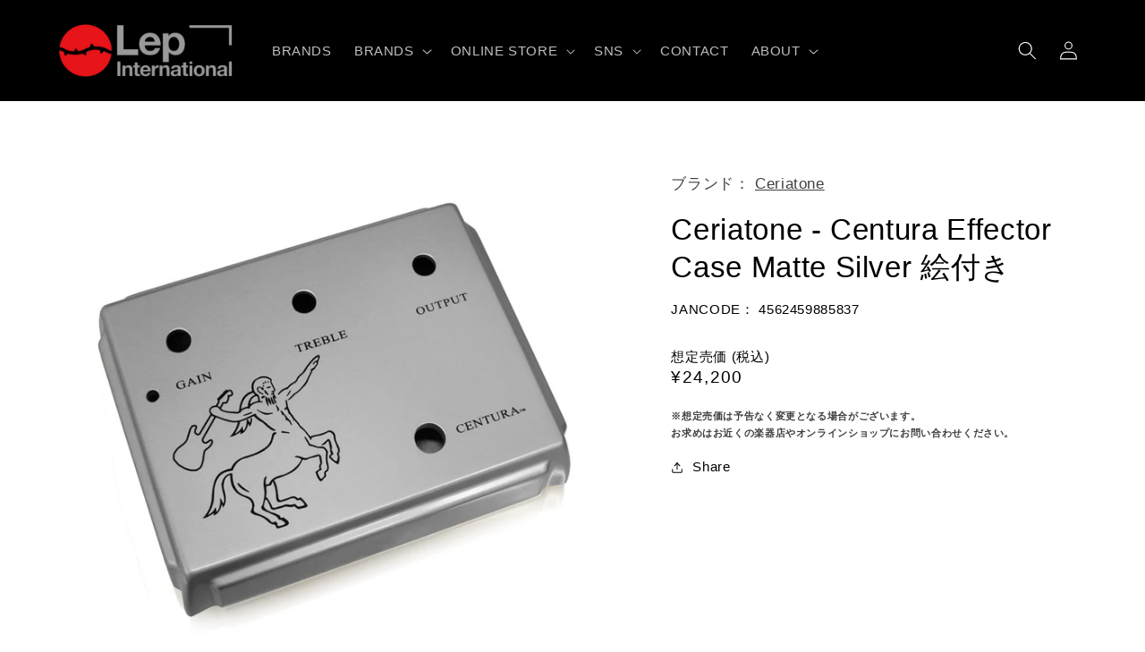

--- FILE ---
content_type: text/html; charset=utf-8
request_url: https://lep-international.jp/en/products/ceriatonecasemattslv
body_size: 26540
content:
<!doctype html>
<html class="no-js" lang="en">
  <head>
    <meta name="google-site-verification" content="66QZquSCrrQZtjdrpb78ZWMXogiKK-a2eVBLEnB09ZY" />
    <meta charset="utf-8">
    <meta http-equiv="X-UA-Compatible" content="IE=edge">
    <meta name="viewport" content="width=device-width,initial-scale=1">
    <meta name="theme-color" content="">
    <link rel="canonical" href="https://lep-international.jp/en/products/ceriatonecasemattslv">
    <link rel="preconnect" href="https://cdn.shopify.com" crossorigin><link rel="icon" type="image/png" href="//lep-international.jp/cdn/shop/files/lep-favicon_1644dd9d-65fd-4684-99d8-f82fb891671d.png?crop=center&height=32&v=1675315794&width=32"><title>
      Ceriatone - Centura Effector Case Matte Silver 絵付き
 &ndash; LEP INTERNATIONAL</title>

    
      <meta name="description" content="Centrua Effector Case Matte Silver 絵付きセリアトーン センチュラエフェクターケースマットシルバーエツキCeriatone Centrua Effector Caseは、伝説のオーバードライブペダルに使用された大柄で独特の筐体を再現したエフェクター用ケースです。内部構造や裏蓋まで丁寧に再現しています。安定した重量と厚みのある筐体からしか出せない音もあります。様々なエフェクターに使用してみましょう。【Ceriatone】Ceriatoneは、マレーシアにて特にDIYerに高く評価されるアンプメーカーです。 ハイクオリティなサウンドのギターアンプは、数々の偉大なトーンを作ります。また、偉大なエフェクター">
    

    

<meta property="og:site_name" content="LEP INTERNATIONAL">
<meta property="og:url" content="https://lep-international.jp/en/products/ceriatonecasemattslv">
<meta property="og:title" content="Ceriatone - Centura Effector Case Matte Silver 絵付き">
<meta property="og:type" content="product">
<meta property="og:description" content="Centrua Effector Case Matte Silver 絵付きセリアトーン センチュラエフェクターケースマットシルバーエツキCeriatone Centrua Effector Caseは、伝説のオーバードライブペダルに使用された大柄で独特の筐体を再現したエフェクター用ケースです。内部構造や裏蓋まで丁寧に再現しています。安定した重量と厚みのある筐体からしか出せない音もあります。様々なエフェクターに使用してみましょう。【Ceriatone】Ceriatoneは、マレーシアにて特にDIYerに高く評価されるアンプメーカーです。 ハイクオリティなサウンドのギターアンプは、数々の偉大なトーンを作ります。また、偉大なエフェクター"><meta property="og:image" content="http://lep-international.jp/cdn/shop/products/imgrc0075006745.jpg?v=1674721679">
  <meta property="og:image:secure_url" content="https://lep-international.jp/cdn/shop/products/imgrc0075006745.jpg?v=1674721679">
  <meta property="og:image:width" content="1000">
  <meta property="og:image:height" content="1000"><meta property="og:price:amount" content="24,200">
  <meta property="og:price:currency" content="JPY"><meta name="twitter:site" content="@LEP_INTL"><meta name="twitter:card" content="summary_large_image">
<meta name="twitter:title" content="Ceriatone - Centura Effector Case Matte Silver 絵付き">
<meta name="twitter:description" content="Centrua Effector Case Matte Silver 絵付きセリアトーン センチュラエフェクターケースマットシルバーエツキCeriatone Centrua Effector Caseは、伝説のオーバードライブペダルに使用された大柄で独特の筐体を再現したエフェクター用ケースです。内部構造や裏蓋まで丁寧に再現しています。安定した重量と厚みのある筐体からしか出せない音もあります。様々なエフェクターに使用してみましょう。【Ceriatone】Ceriatoneは、マレーシアにて特にDIYerに高く評価されるアンプメーカーです。 ハイクオリティなサウンドのギターアンプは、数々の偉大なトーンを作ります。また、偉大なエフェクター">


    <script src="//lep-international.jp/cdn/shop/t/10/assets/global.js?v=149496944046504657681680245848" defer="defer"></script>
    <script>window.performance && window.performance.mark && window.performance.mark('shopify.content_for_header.start');</script><meta id="shopify-digital-wallet" name="shopify-digital-wallet" content="/70733758782/digital_wallets/dialog">
<meta name="shopify-checkout-api-token" content="e5b9b8a04be6662b7b72d7941e053df6">
<meta id="in-context-paypal-metadata" data-shop-id="70733758782" data-venmo-supported="false" data-environment="production" data-locale="en_US" data-paypal-v4="true" data-currency="JPY">
<link rel="alternate" hreflang="x-default" href="https://lep-international.jp/products/ceriatonecasemattslv">
<link rel="alternate" hreflang="ja" href="https://lep-international.jp/products/ceriatonecasemattslv">
<link rel="alternate" hreflang="en" href="https://lep-international.jp/en/products/ceriatonecasemattslv">
<link rel="alternate" type="application/json+oembed" href="https://lep-international.jp/en/products/ceriatonecasemattslv.oembed">
<script async="async" src="/checkouts/internal/preloads.js?locale=en-JP"></script>
<link rel="preconnect" href="https://shop.app" crossorigin="anonymous">
<script async="async" src="https://shop.app/checkouts/internal/preloads.js?locale=en-JP&shop_id=70733758782" crossorigin="anonymous"></script>
<script id="apple-pay-shop-capabilities" type="application/json">{"shopId":70733758782,"countryCode":"JP","currencyCode":"JPY","merchantCapabilities":["supports3DS"],"merchantId":"gid:\/\/shopify\/Shop\/70733758782","merchantName":"LEP INTERNATIONAL","requiredBillingContactFields":["postalAddress","email"],"requiredShippingContactFields":["postalAddress","email"],"shippingType":"shipping","supportedNetworks":["visa","masterCard","amex","jcb","discover"],"total":{"type":"pending","label":"LEP INTERNATIONAL","amount":"1.00"},"shopifyPaymentsEnabled":true,"supportsSubscriptions":true}</script>
<script id="shopify-features" type="application/json">{"accessToken":"e5b9b8a04be6662b7b72d7941e053df6","betas":["rich-media-storefront-analytics"],"domain":"lep-international.jp","predictiveSearch":false,"shopId":70733758782,"locale":"en"}</script>
<script>var Shopify = Shopify || {};
Shopify.shop = "lep-international.myshopify.com";
Shopify.locale = "en";
Shopify.currency = {"active":"JPY","rate":"1.0"};
Shopify.country = "JP";
Shopify.theme = {"name":"Refresh","id":146681856318,"schema_name":"Refresh","schema_version":"2.0.2","theme_store_id":1567,"role":"main"};
Shopify.theme.handle = "null";
Shopify.theme.style = {"id":null,"handle":null};
Shopify.cdnHost = "lep-international.jp/cdn";
Shopify.routes = Shopify.routes || {};
Shopify.routes.root = "/en/";</script>
<script type="module">!function(o){(o.Shopify=o.Shopify||{}).modules=!0}(window);</script>
<script>!function(o){function n(){var o=[];function n(){o.push(Array.prototype.slice.apply(arguments))}return n.q=o,n}var t=o.Shopify=o.Shopify||{};t.loadFeatures=n(),t.autoloadFeatures=n()}(window);</script>
<script>
  window.ShopifyPay = window.ShopifyPay || {};
  window.ShopifyPay.apiHost = "shop.app\/pay";
  window.ShopifyPay.redirectState = null;
</script>
<script id="shop-js-analytics" type="application/json">{"pageType":"product"}</script>
<script defer="defer" async type="module" src="//lep-international.jp/cdn/shopifycloud/shop-js/modules/v2/client.init-shop-cart-sync_BT-GjEfc.en.esm.js"></script>
<script defer="defer" async type="module" src="//lep-international.jp/cdn/shopifycloud/shop-js/modules/v2/chunk.common_D58fp_Oc.esm.js"></script>
<script defer="defer" async type="module" src="//lep-international.jp/cdn/shopifycloud/shop-js/modules/v2/chunk.modal_xMitdFEc.esm.js"></script>
<script type="module">
  await import("//lep-international.jp/cdn/shopifycloud/shop-js/modules/v2/client.init-shop-cart-sync_BT-GjEfc.en.esm.js");
await import("//lep-international.jp/cdn/shopifycloud/shop-js/modules/v2/chunk.common_D58fp_Oc.esm.js");
await import("//lep-international.jp/cdn/shopifycloud/shop-js/modules/v2/chunk.modal_xMitdFEc.esm.js");

  window.Shopify.SignInWithShop?.initShopCartSync?.({"fedCMEnabled":true,"windoidEnabled":true});

</script>
<script>
  window.Shopify = window.Shopify || {};
  if (!window.Shopify.featureAssets) window.Shopify.featureAssets = {};
  window.Shopify.featureAssets['shop-js'] = {"shop-cart-sync":["modules/v2/client.shop-cart-sync_DZOKe7Ll.en.esm.js","modules/v2/chunk.common_D58fp_Oc.esm.js","modules/v2/chunk.modal_xMitdFEc.esm.js"],"init-fed-cm":["modules/v2/client.init-fed-cm_B6oLuCjv.en.esm.js","modules/v2/chunk.common_D58fp_Oc.esm.js","modules/v2/chunk.modal_xMitdFEc.esm.js"],"shop-cash-offers":["modules/v2/client.shop-cash-offers_D2sdYoxE.en.esm.js","modules/v2/chunk.common_D58fp_Oc.esm.js","modules/v2/chunk.modal_xMitdFEc.esm.js"],"shop-login-button":["modules/v2/client.shop-login-button_QeVjl5Y3.en.esm.js","modules/v2/chunk.common_D58fp_Oc.esm.js","modules/v2/chunk.modal_xMitdFEc.esm.js"],"pay-button":["modules/v2/client.pay-button_DXTOsIq6.en.esm.js","modules/v2/chunk.common_D58fp_Oc.esm.js","modules/v2/chunk.modal_xMitdFEc.esm.js"],"shop-button":["modules/v2/client.shop-button_DQZHx9pm.en.esm.js","modules/v2/chunk.common_D58fp_Oc.esm.js","modules/v2/chunk.modal_xMitdFEc.esm.js"],"avatar":["modules/v2/client.avatar_BTnouDA3.en.esm.js"],"init-windoid":["modules/v2/client.init-windoid_CR1B-cfM.en.esm.js","modules/v2/chunk.common_D58fp_Oc.esm.js","modules/v2/chunk.modal_xMitdFEc.esm.js"],"init-shop-for-new-customer-accounts":["modules/v2/client.init-shop-for-new-customer-accounts_C_vY_xzh.en.esm.js","modules/v2/client.shop-login-button_QeVjl5Y3.en.esm.js","modules/v2/chunk.common_D58fp_Oc.esm.js","modules/v2/chunk.modal_xMitdFEc.esm.js"],"init-shop-email-lookup-coordinator":["modules/v2/client.init-shop-email-lookup-coordinator_BI7n9ZSv.en.esm.js","modules/v2/chunk.common_D58fp_Oc.esm.js","modules/v2/chunk.modal_xMitdFEc.esm.js"],"init-shop-cart-sync":["modules/v2/client.init-shop-cart-sync_BT-GjEfc.en.esm.js","modules/v2/chunk.common_D58fp_Oc.esm.js","modules/v2/chunk.modal_xMitdFEc.esm.js"],"shop-toast-manager":["modules/v2/client.shop-toast-manager_DiYdP3xc.en.esm.js","modules/v2/chunk.common_D58fp_Oc.esm.js","modules/v2/chunk.modal_xMitdFEc.esm.js"],"init-customer-accounts":["modules/v2/client.init-customer-accounts_D9ZNqS-Q.en.esm.js","modules/v2/client.shop-login-button_QeVjl5Y3.en.esm.js","modules/v2/chunk.common_D58fp_Oc.esm.js","modules/v2/chunk.modal_xMitdFEc.esm.js"],"init-customer-accounts-sign-up":["modules/v2/client.init-customer-accounts-sign-up_iGw4briv.en.esm.js","modules/v2/client.shop-login-button_QeVjl5Y3.en.esm.js","modules/v2/chunk.common_D58fp_Oc.esm.js","modules/v2/chunk.modal_xMitdFEc.esm.js"],"shop-follow-button":["modules/v2/client.shop-follow-button_CqMgW2wH.en.esm.js","modules/v2/chunk.common_D58fp_Oc.esm.js","modules/v2/chunk.modal_xMitdFEc.esm.js"],"checkout-modal":["modules/v2/client.checkout-modal_xHeaAweL.en.esm.js","modules/v2/chunk.common_D58fp_Oc.esm.js","modules/v2/chunk.modal_xMitdFEc.esm.js"],"shop-login":["modules/v2/client.shop-login_D91U-Q7h.en.esm.js","modules/v2/chunk.common_D58fp_Oc.esm.js","modules/v2/chunk.modal_xMitdFEc.esm.js"],"lead-capture":["modules/v2/client.lead-capture_BJmE1dJe.en.esm.js","modules/v2/chunk.common_D58fp_Oc.esm.js","modules/v2/chunk.modal_xMitdFEc.esm.js"],"payment-terms":["modules/v2/client.payment-terms_Ci9AEqFq.en.esm.js","modules/v2/chunk.common_D58fp_Oc.esm.js","modules/v2/chunk.modal_xMitdFEc.esm.js"]};
</script>
<script id="__st">var __st={"a":70733758782,"offset":32400,"reqid":"3bce4568-8a5a-4e94-8f15-a227dea773c9-1769274001","pageurl":"lep-international.jp\/en\/products\/ceriatonecasemattslv","u":"f84d9ed834a4","p":"product","rtyp":"product","rid":8107899191614};</script>
<script>window.ShopifyPaypalV4VisibilityTracking = true;</script>
<script id="captcha-bootstrap">!function(){'use strict';const t='contact',e='account',n='new_comment',o=[[t,t],['blogs',n],['comments',n],[t,'customer']],c=[[e,'customer_login'],[e,'guest_login'],[e,'recover_customer_password'],[e,'create_customer']],r=t=>t.map((([t,e])=>`form[action*='/${t}']:not([data-nocaptcha='true']) input[name='form_type'][value='${e}']`)).join(','),a=t=>()=>t?[...document.querySelectorAll(t)].map((t=>t.form)):[];function s(){const t=[...o],e=r(t);return a(e)}const i='password',u='form_key',d=['recaptcha-v3-token','g-recaptcha-response','h-captcha-response',i],f=()=>{try{return window.sessionStorage}catch{return}},m='__shopify_v',_=t=>t.elements[u];function p(t,e,n=!1){try{const o=window.sessionStorage,c=JSON.parse(o.getItem(e)),{data:r}=function(t){const{data:e,action:n}=t;return t[m]||n?{data:e,action:n}:{data:t,action:n}}(c);for(const[e,n]of Object.entries(r))t.elements[e]&&(t.elements[e].value=n);n&&o.removeItem(e)}catch(o){console.error('form repopulation failed',{error:o})}}const l='form_type',E='cptcha';function T(t){t.dataset[E]=!0}const w=window,h=w.document,L='Shopify',v='ce_forms',y='captcha';let A=!1;((t,e)=>{const n=(g='f06e6c50-85a8-45c8-87d0-21a2b65856fe',I='https://cdn.shopify.com/shopifycloud/storefront-forms-hcaptcha/ce_storefront_forms_captcha_hcaptcha.v1.5.2.iife.js',D={infoText:'Protected by hCaptcha',privacyText:'Privacy',termsText:'Terms'},(t,e,n)=>{const o=w[L][v],c=o.bindForm;if(c)return c(t,g,e,D).then(n);var r;o.q.push([[t,g,e,D],n]),r=I,A||(h.body.append(Object.assign(h.createElement('script'),{id:'captcha-provider',async:!0,src:r})),A=!0)});var g,I,D;w[L]=w[L]||{},w[L][v]=w[L][v]||{},w[L][v].q=[],w[L][y]=w[L][y]||{},w[L][y].protect=function(t,e){n(t,void 0,e),T(t)},Object.freeze(w[L][y]),function(t,e,n,w,h,L){const[v,y,A,g]=function(t,e,n){const i=e?o:[],u=t?c:[],d=[...i,...u],f=r(d),m=r(i),_=r(d.filter((([t,e])=>n.includes(e))));return[a(f),a(m),a(_),s()]}(w,h,L),I=t=>{const e=t.target;return e instanceof HTMLFormElement?e:e&&e.form},D=t=>v().includes(t);t.addEventListener('submit',(t=>{const e=I(t);if(!e)return;const n=D(e)&&!e.dataset.hcaptchaBound&&!e.dataset.recaptchaBound,o=_(e),c=g().includes(e)&&(!o||!o.value);(n||c)&&t.preventDefault(),c&&!n&&(function(t){try{if(!f())return;!function(t){const e=f();if(!e)return;const n=_(t);if(!n)return;const o=n.value;o&&e.removeItem(o)}(t);const e=Array.from(Array(32),(()=>Math.random().toString(36)[2])).join('');!function(t,e){_(t)||t.append(Object.assign(document.createElement('input'),{type:'hidden',name:u})),t.elements[u].value=e}(t,e),function(t,e){const n=f();if(!n)return;const o=[...t.querySelectorAll(`input[type='${i}']`)].map((({name:t})=>t)),c=[...d,...o],r={};for(const[a,s]of new FormData(t).entries())c.includes(a)||(r[a]=s);n.setItem(e,JSON.stringify({[m]:1,action:t.action,data:r}))}(t,e)}catch(e){console.error('failed to persist form',e)}}(e),e.submit())}));const S=(t,e)=>{t&&!t.dataset[E]&&(n(t,e.some((e=>e===t))),T(t))};for(const o of['focusin','change'])t.addEventListener(o,(t=>{const e=I(t);D(e)&&S(e,y())}));const B=e.get('form_key'),M=e.get(l),P=B&&M;t.addEventListener('DOMContentLoaded',(()=>{const t=y();if(P)for(const e of t)e.elements[l].value===M&&p(e,B);[...new Set([...A(),...v().filter((t=>'true'===t.dataset.shopifyCaptcha))])].forEach((e=>S(e,t)))}))}(h,new URLSearchParams(w.location.search),n,t,e,['guest_login'])})(!0,!0)}();</script>
<script integrity="sha256-4kQ18oKyAcykRKYeNunJcIwy7WH5gtpwJnB7kiuLZ1E=" data-source-attribution="shopify.loadfeatures" defer="defer" src="//lep-international.jp/cdn/shopifycloud/storefront/assets/storefront/load_feature-a0a9edcb.js" crossorigin="anonymous"></script>
<script crossorigin="anonymous" defer="defer" src="//lep-international.jp/cdn/shopifycloud/storefront/assets/shopify_pay/storefront-65b4c6d7.js?v=20250812"></script>
<script data-source-attribution="shopify.dynamic_checkout.dynamic.init">var Shopify=Shopify||{};Shopify.PaymentButton=Shopify.PaymentButton||{isStorefrontPortableWallets:!0,init:function(){window.Shopify.PaymentButton.init=function(){};var t=document.createElement("script");t.src="https://lep-international.jp/cdn/shopifycloud/portable-wallets/latest/portable-wallets.en.js",t.type="module",document.head.appendChild(t)}};
</script>
<script data-source-attribution="shopify.dynamic_checkout.buyer_consent">
  function portableWalletsHideBuyerConsent(e){var t=document.getElementById("shopify-buyer-consent"),n=document.getElementById("shopify-subscription-policy-button");t&&n&&(t.classList.add("hidden"),t.setAttribute("aria-hidden","true"),n.removeEventListener("click",e))}function portableWalletsShowBuyerConsent(e){var t=document.getElementById("shopify-buyer-consent"),n=document.getElementById("shopify-subscription-policy-button");t&&n&&(t.classList.remove("hidden"),t.removeAttribute("aria-hidden"),n.addEventListener("click",e))}window.Shopify?.PaymentButton&&(window.Shopify.PaymentButton.hideBuyerConsent=portableWalletsHideBuyerConsent,window.Shopify.PaymentButton.showBuyerConsent=portableWalletsShowBuyerConsent);
</script>
<script data-source-attribution="shopify.dynamic_checkout.cart.bootstrap">document.addEventListener("DOMContentLoaded",(function(){function t(){return document.querySelector("shopify-accelerated-checkout-cart, shopify-accelerated-checkout")}if(t())Shopify.PaymentButton.init();else{new MutationObserver((function(e,n){t()&&(Shopify.PaymentButton.init(),n.disconnect())})).observe(document.body,{childList:!0,subtree:!0})}}));
</script>
<link id="shopify-accelerated-checkout-styles" rel="stylesheet" media="screen" href="https://lep-international.jp/cdn/shopifycloud/portable-wallets/latest/accelerated-checkout-backwards-compat.css" crossorigin="anonymous">
<style id="shopify-accelerated-checkout-cart">
        #shopify-buyer-consent {
  margin-top: 1em;
  display: inline-block;
  width: 100%;
}

#shopify-buyer-consent.hidden {
  display: none;
}

#shopify-subscription-policy-button {
  background: none;
  border: none;
  padding: 0;
  text-decoration: underline;
  font-size: inherit;
  cursor: pointer;
}

#shopify-subscription-policy-button::before {
  box-shadow: none;
}

      </style>
<script id="sections-script" data-sections="header,footer" defer="defer" src="//lep-international.jp/cdn/shop/t/10/compiled_assets/scripts.js?v=2725"></script>
<script>window.performance && window.performance.mark && window.performance.mark('shopify.content_for_header.end');</script>


    <style data-shopify>
      
      
      
      
      

      :root {
        --font-body-family: "system_ui", -apple-system, 'Segoe UI', Roboto, 'Helvetica Neue', 'Noto Sans', 'Liberation Sans', Arial, sans-serif, 'Apple Color Emoji', 'Segoe UI Emoji', 'Segoe UI Symbol', 'Noto Color Emoji';
        --font-body-style: normal;
        --font-body-weight: 400;
        --font-body-weight-bold: 700;

        --font-heading-family: "system_ui", -apple-system, 'Segoe UI', Roboto, 'Helvetica Neue', 'Noto Sans', 'Liberation Sans', Arial, sans-serif, 'Apple Color Emoji', 'Segoe UI Emoji', 'Segoe UI Symbol', 'Noto Color Emoji';
        --font-heading-style: normal;
        --font-heading-weight: 400;

        --font-body-scale: 1.05;
        --font-heading-scale: 1.0476190476190477;

        --color-base-text: 0, 0, 0;
        --color-shadow: 0, 0, 0;
        --color-base-background-1: 255, 255, 255;
        --color-base-background-2: 239, 240, 245;
        --color-base-solid-button-labels: 255, 255, 255;
        --color-base-outline-button-labels: 0, 0, 0;
        --color-base-accent-1: 0, 0, 0;
        --color-base-accent-2: 226, 33, 32;
        --payment-terms-background-color: #ffffff;

        --gradient-base-background-1: #ffffff;
        --gradient-base-background-2: #eff0f5;
        --gradient-base-accent-1: #000000;
        --gradient-base-accent-2: #e22120;

        --media-padding: px;
        --media-border-opacity: 0.1;
        --media-border-width: 0px;
        --media-radius: 8px;
        --media-shadow-opacity: 0.0;
        --media-shadow-horizontal-offset: 0px;
        --media-shadow-vertical-offset: 4px;
        --media-shadow-blur-radius: 5px;
        --media-shadow-visible: 0;

        --page-width: 120rem;
        --page-width-margin: 0rem;

        --product-card-image-padding: 1.6rem;
        --product-card-corner-radius: 1.8rem;
        --product-card-text-alignment: left;
        --product-card-border-width: 0.0rem;
        --product-card-border-opacity: 1.0;
        --product-card-shadow-opacity: 0.0;
        --product-card-shadow-visible: 0;
        --product-card-shadow-horizontal-offset: 0.0rem;
        --product-card-shadow-vertical-offset: 0.4rem;
        --product-card-shadow-blur-radius: 0.5rem;

        --collection-card-image-padding: 1.6rem;
        --collection-card-corner-radius: 1.8rem;
        --collection-card-text-alignment: left;
        --collection-card-border-width: 0.1rem;
        --collection-card-border-opacity: 1.0;
        --collection-card-shadow-opacity: 0.0;
        --collection-card-shadow-visible: 0;
        --collection-card-shadow-horizontal-offset: 0.0rem;
        --collection-card-shadow-vertical-offset: 0.4rem;
        --collection-card-shadow-blur-radius: 0.5rem;

        --blog-card-image-padding: 1.6rem;
        --blog-card-corner-radius: 1.8rem;
        --blog-card-text-alignment: left;
        --blog-card-border-width: 0.1rem;
        --blog-card-border-opacity: 1.0;
        --blog-card-shadow-opacity: 0.0;
        --blog-card-shadow-visible: 0;
        --blog-card-shadow-horizontal-offset: 0.0rem;
        --blog-card-shadow-vertical-offset: 0.4rem;
        --blog-card-shadow-blur-radius: 0.5rem;

        --badge-corner-radius: 0.4rem;

        --popup-border-width: 1px;
        --popup-border-opacity: 0.1;
        --popup-corner-radius: 18px;
        --popup-shadow-opacity: 0.0;
        --popup-shadow-horizontal-offset: 0px;
        --popup-shadow-vertical-offset: 4px;
        --popup-shadow-blur-radius: 5px;

        --drawer-border-width: 0px;
        --drawer-border-opacity: 0.1;
        --drawer-shadow-opacity: 0.0;
        --drawer-shadow-horizontal-offset: 0px;
        --drawer-shadow-vertical-offset: 4px;
        --drawer-shadow-blur-radius: 5px;

        --spacing-sections-desktop: 0px;
        --spacing-sections-mobile: 0px;

        --grid-desktop-vertical-spacing: 28px;
        --grid-desktop-horizontal-spacing: 28px;
        --grid-mobile-vertical-spacing: 14px;
        --grid-mobile-horizontal-spacing: 14px;

        --text-boxes-border-opacity: 0.1;
        --text-boxes-border-width: 0px;
        --text-boxes-radius: 8px;
        --text-boxes-shadow-opacity: 0.0;
        --text-boxes-shadow-visible: 0;
        --text-boxes-shadow-horizontal-offset: 0px;
        --text-boxes-shadow-vertical-offset: 4px;
        --text-boxes-shadow-blur-radius: 5px;

        --buttons-radius: 40px;
        --buttons-radius-outset: 41px;
        --buttons-border-width: 1px;
        --buttons-border-opacity: 1.0;
        --buttons-shadow-opacity: 0.0;
        --buttons-shadow-visible: 0;
        --buttons-shadow-horizontal-offset: 0px;
        --buttons-shadow-vertical-offset: 4px;
        --buttons-shadow-blur-radius: 5px;
        --buttons-border-offset: 0.3px;

        --inputs-radius: 26px;
        --inputs-border-width: 1px;
        --inputs-border-opacity: 0.55;
        --inputs-shadow-opacity: 0.0;
        --inputs-shadow-horizontal-offset: 0px;
        --inputs-margin-offset: 0px;
        --inputs-shadow-vertical-offset: 4px;
        --inputs-shadow-blur-radius: 5px;
        --inputs-radius-outset: 27px;

        --variant-pills-radius: 40px;
        --variant-pills-border-width: 1px;
        --variant-pills-border-opacity: 0.55;
        --variant-pills-shadow-opacity: 0.0;
        --variant-pills-shadow-horizontal-offset: 0px;
        --variant-pills-shadow-vertical-offset: 4px;
        --variant-pills-shadow-blur-radius: 5px;
      }

      *,
      *::before,
      *::after {
        box-sizing: inherit;
      }

      html {
        box-sizing: border-box;
        font-size: calc(var(--font-body-scale) * 62.5%);
        height: 100%;
      }

      body {
        display: grid;
        grid-template-rows: auto auto 1fr auto;
        grid-template-columns: 100%;
        min-height: 100%;
        margin: 0;
        font-size: 1.5rem;
        letter-spacing: 0.06rem;
        line-height: calc(1 + 0.8 / var(--font-body-scale));
        font-family: var(--font-body-family);
        font-style: var(--font-body-style);
        font-weight: var(--font-body-weight);
      }

      @media screen and (min-width: 750px) {
        body {
          font-size: 1.6rem;
        }
      }
    </style>

    <link href="//lep-international.jp/cdn/shop/t/10/assets/base.css?v=84150234449512476501680245848" rel="stylesheet" type="text/css" media="all" />
<link rel="stylesheet" href="//lep-international.jp/cdn/shop/t/10/assets/component-predictive-search.css?v=83512081251802922551680245848" media="print" onload="this.media='all'"><script>document.documentElement.className = document.documentElement.className.replace('no-js', 'js');
    if (Shopify.designMode) {
      document.documentElement.classList.add('shopify-design-mode');
    }
    </script>
    
<style>
.product_tags a.link {
color: #818081;
background: #EFF0F5;
border: 1px solid #DBDBDB;
padding: 0px 10px 0 10px;
margin-bottom: 8px;
margin-right: 5px;
border-radius: 4px;
}
</style>
    
  <link href="https://monorail-edge.shopifysvc.com" rel="dns-prefetch">
<script>(function(){if ("sendBeacon" in navigator && "performance" in window) {try {var session_token_from_headers = performance.getEntriesByType('navigation')[0].serverTiming.find(x => x.name == '_s').description;} catch {var session_token_from_headers = undefined;}var session_cookie_matches = document.cookie.match(/_shopify_s=([^;]*)/);var session_token_from_cookie = session_cookie_matches && session_cookie_matches.length === 2 ? session_cookie_matches[1] : "";var session_token = session_token_from_headers || session_token_from_cookie || "";function handle_abandonment_event(e) {var entries = performance.getEntries().filter(function(entry) {return /monorail-edge.shopifysvc.com/.test(entry.name);});if (!window.abandonment_tracked && entries.length === 0) {window.abandonment_tracked = true;var currentMs = Date.now();var navigation_start = performance.timing.navigationStart;var payload = {shop_id: 70733758782,url: window.location.href,navigation_start,duration: currentMs - navigation_start,session_token,page_type: "product"};window.navigator.sendBeacon("https://monorail-edge.shopifysvc.com/v1/produce", JSON.stringify({schema_id: "online_store_buyer_site_abandonment/1.1",payload: payload,metadata: {event_created_at_ms: currentMs,event_sent_at_ms: currentMs}}));}}window.addEventListener('pagehide', handle_abandonment_event);}}());</script>
<script id="web-pixels-manager-setup">(function e(e,d,r,n,o){if(void 0===o&&(o={}),!Boolean(null===(a=null===(i=window.Shopify)||void 0===i?void 0:i.analytics)||void 0===a?void 0:a.replayQueue)){var i,a;window.Shopify=window.Shopify||{};var t=window.Shopify;t.analytics=t.analytics||{};var s=t.analytics;s.replayQueue=[],s.publish=function(e,d,r){return s.replayQueue.push([e,d,r]),!0};try{self.performance.mark("wpm:start")}catch(e){}var l=function(){var e={modern:/Edge?\/(1{2}[4-9]|1[2-9]\d|[2-9]\d{2}|\d{4,})\.\d+(\.\d+|)|Firefox\/(1{2}[4-9]|1[2-9]\d|[2-9]\d{2}|\d{4,})\.\d+(\.\d+|)|Chrom(ium|e)\/(9{2}|\d{3,})\.\d+(\.\d+|)|(Maci|X1{2}).+ Version\/(15\.\d+|(1[6-9]|[2-9]\d|\d{3,})\.\d+)([,.]\d+|)( \(\w+\)|)( Mobile\/\w+|) Safari\/|Chrome.+OPR\/(9{2}|\d{3,})\.\d+\.\d+|(CPU[ +]OS|iPhone[ +]OS|CPU[ +]iPhone|CPU IPhone OS|CPU iPad OS)[ +]+(15[._]\d+|(1[6-9]|[2-9]\d|\d{3,})[._]\d+)([._]\d+|)|Android:?[ /-](13[3-9]|1[4-9]\d|[2-9]\d{2}|\d{4,})(\.\d+|)(\.\d+|)|Android.+Firefox\/(13[5-9]|1[4-9]\d|[2-9]\d{2}|\d{4,})\.\d+(\.\d+|)|Android.+Chrom(ium|e)\/(13[3-9]|1[4-9]\d|[2-9]\d{2}|\d{4,})\.\d+(\.\d+|)|SamsungBrowser\/([2-9]\d|\d{3,})\.\d+/,legacy:/Edge?\/(1[6-9]|[2-9]\d|\d{3,})\.\d+(\.\d+|)|Firefox\/(5[4-9]|[6-9]\d|\d{3,})\.\d+(\.\d+|)|Chrom(ium|e)\/(5[1-9]|[6-9]\d|\d{3,})\.\d+(\.\d+|)([\d.]+$|.*Safari\/(?![\d.]+ Edge\/[\d.]+$))|(Maci|X1{2}).+ Version\/(10\.\d+|(1[1-9]|[2-9]\d|\d{3,})\.\d+)([,.]\d+|)( \(\w+\)|)( Mobile\/\w+|) Safari\/|Chrome.+OPR\/(3[89]|[4-9]\d|\d{3,})\.\d+\.\d+|(CPU[ +]OS|iPhone[ +]OS|CPU[ +]iPhone|CPU IPhone OS|CPU iPad OS)[ +]+(10[._]\d+|(1[1-9]|[2-9]\d|\d{3,})[._]\d+)([._]\d+|)|Android:?[ /-](13[3-9]|1[4-9]\d|[2-9]\d{2}|\d{4,})(\.\d+|)(\.\d+|)|Mobile Safari.+OPR\/([89]\d|\d{3,})\.\d+\.\d+|Android.+Firefox\/(13[5-9]|1[4-9]\d|[2-9]\d{2}|\d{4,})\.\d+(\.\d+|)|Android.+Chrom(ium|e)\/(13[3-9]|1[4-9]\d|[2-9]\d{2}|\d{4,})\.\d+(\.\d+|)|Android.+(UC? ?Browser|UCWEB|U3)[ /]?(15\.([5-9]|\d{2,})|(1[6-9]|[2-9]\d|\d{3,})\.\d+)\.\d+|SamsungBrowser\/(5\.\d+|([6-9]|\d{2,})\.\d+)|Android.+MQ{2}Browser\/(14(\.(9|\d{2,})|)|(1[5-9]|[2-9]\d|\d{3,})(\.\d+|))(\.\d+|)|K[Aa][Ii]OS\/(3\.\d+|([4-9]|\d{2,})\.\d+)(\.\d+|)/},d=e.modern,r=e.legacy,n=navigator.userAgent;return n.match(d)?"modern":n.match(r)?"legacy":"unknown"}(),u="modern"===l?"modern":"legacy",c=(null!=n?n:{modern:"",legacy:""})[u],f=function(e){return[e.baseUrl,"/wpm","/b",e.hashVersion,"modern"===e.buildTarget?"m":"l",".js"].join("")}({baseUrl:d,hashVersion:r,buildTarget:u}),m=function(e){var d=e.version,r=e.bundleTarget,n=e.surface,o=e.pageUrl,i=e.monorailEndpoint;return{emit:function(e){var a=e.status,t=e.errorMsg,s=(new Date).getTime(),l=JSON.stringify({metadata:{event_sent_at_ms:s},events:[{schema_id:"web_pixels_manager_load/3.1",payload:{version:d,bundle_target:r,page_url:o,status:a,surface:n,error_msg:t},metadata:{event_created_at_ms:s}}]});if(!i)return console&&console.warn&&console.warn("[Web Pixels Manager] No Monorail endpoint provided, skipping logging."),!1;try{return self.navigator.sendBeacon.bind(self.navigator)(i,l)}catch(e){}var u=new XMLHttpRequest;try{return u.open("POST",i,!0),u.setRequestHeader("Content-Type","text/plain"),u.send(l),!0}catch(e){return console&&console.warn&&console.warn("[Web Pixels Manager] Got an unhandled error while logging to Monorail."),!1}}}}({version:r,bundleTarget:l,surface:e.surface,pageUrl:self.location.href,monorailEndpoint:e.monorailEndpoint});try{o.browserTarget=l,function(e){var d=e.src,r=e.async,n=void 0===r||r,o=e.onload,i=e.onerror,a=e.sri,t=e.scriptDataAttributes,s=void 0===t?{}:t,l=document.createElement("script"),u=document.querySelector("head"),c=document.querySelector("body");if(l.async=n,l.src=d,a&&(l.integrity=a,l.crossOrigin="anonymous"),s)for(var f in s)if(Object.prototype.hasOwnProperty.call(s,f))try{l.dataset[f]=s[f]}catch(e){}if(o&&l.addEventListener("load",o),i&&l.addEventListener("error",i),u)u.appendChild(l);else{if(!c)throw new Error("Did not find a head or body element to append the script");c.appendChild(l)}}({src:f,async:!0,onload:function(){if(!function(){var e,d;return Boolean(null===(d=null===(e=window.Shopify)||void 0===e?void 0:e.analytics)||void 0===d?void 0:d.initialized)}()){var d=window.webPixelsManager.init(e)||void 0;if(d){var r=window.Shopify.analytics;r.replayQueue.forEach((function(e){var r=e[0],n=e[1],o=e[2];d.publishCustomEvent(r,n,o)})),r.replayQueue=[],r.publish=d.publishCustomEvent,r.visitor=d.visitor,r.initialized=!0}}},onerror:function(){return m.emit({status:"failed",errorMsg:"".concat(f," has failed to load")})},sri:function(e){var d=/^sha384-[A-Za-z0-9+/=]+$/;return"string"==typeof e&&d.test(e)}(c)?c:"",scriptDataAttributes:o}),m.emit({status:"loading"})}catch(e){m.emit({status:"failed",errorMsg:(null==e?void 0:e.message)||"Unknown error"})}}})({shopId: 70733758782,storefrontBaseUrl: "https://lep-international.jp",extensionsBaseUrl: "https://extensions.shopifycdn.com/cdn/shopifycloud/web-pixels-manager",monorailEndpoint: "https://monorail-edge.shopifysvc.com/unstable/produce_batch",surface: "storefront-renderer",enabledBetaFlags: ["2dca8a86"],webPixelsConfigList: [{"id":"825590078","configuration":"{\"config\":\"{\\\"pixel_id\\\":\\\"G-QJBLQJZV93\\\",\\\"gtag_events\\\":[{\\\"type\\\":\\\"purchase\\\",\\\"action_label\\\":\\\"G-QJBLQJZV93\\\"},{\\\"type\\\":\\\"page_view\\\",\\\"action_label\\\":\\\"G-QJBLQJZV93\\\"},{\\\"type\\\":\\\"view_item\\\",\\\"action_label\\\":\\\"G-QJBLQJZV93\\\"},{\\\"type\\\":\\\"search\\\",\\\"action_label\\\":\\\"G-QJBLQJZV93\\\"},{\\\"type\\\":\\\"add_to_cart\\\",\\\"action_label\\\":\\\"G-QJBLQJZV93\\\"},{\\\"type\\\":\\\"begin_checkout\\\",\\\"action_label\\\":\\\"G-QJBLQJZV93\\\"},{\\\"type\\\":\\\"add_payment_info\\\",\\\"action_label\\\":\\\"G-QJBLQJZV93\\\"}],\\\"enable_monitoring_mode\\\":false}\"}","eventPayloadVersion":"v1","runtimeContext":"OPEN","scriptVersion":"b2a88bafab3e21179ed38636efcd8a93","type":"APP","apiClientId":1780363,"privacyPurposes":[],"dataSharingAdjustments":{"protectedCustomerApprovalScopes":["read_customer_address","read_customer_email","read_customer_name","read_customer_personal_data","read_customer_phone"]}},{"id":"shopify-app-pixel","configuration":"{}","eventPayloadVersion":"v1","runtimeContext":"STRICT","scriptVersion":"0450","apiClientId":"shopify-pixel","type":"APP","privacyPurposes":["ANALYTICS","MARKETING"]},{"id":"shopify-custom-pixel","eventPayloadVersion":"v1","runtimeContext":"LAX","scriptVersion":"0450","apiClientId":"shopify-pixel","type":"CUSTOM","privacyPurposes":["ANALYTICS","MARKETING"]}],isMerchantRequest: false,initData: {"shop":{"name":"LEP INTERNATIONAL","paymentSettings":{"currencyCode":"JPY"},"myshopifyDomain":"lep-international.myshopify.com","countryCode":"JP","storefrontUrl":"https:\/\/lep-international.jp\/en"},"customer":null,"cart":null,"checkout":null,"productVariants":[{"price":{"amount":24200.0,"currencyCode":"JPY"},"product":{"title":"Ceriatone - Centura Effector Case Matte Silver 絵付き","vendor":"Ceriatone","id":"8107899191614","untranslatedTitle":"Ceriatone - Centura Effector Case Matte Silver 絵付き","url":"\/en\/products\/ceriatonecasemattslv","type":"エフェクターパーツ"},"id":"44444929884478","image":{"src":"\/\/lep-international.jp\/cdn\/shop\/products\/imgrc0075006745.jpg?v=1674721679"},"sku":"4562459885837","title":"Default Title","untranslatedTitle":"Default Title"}],"purchasingCompany":null},},"https://lep-international.jp/cdn","fcfee988w5aeb613cpc8e4bc33m6693e112",{"modern":"","legacy":""},{"shopId":"70733758782","storefrontBaseUrl":"https:\/\/lep-international.jp","extensionBaseUrl":"https:\/\/extensions.shopifycdn.com\/cdn\/shopifycloud\/web-pixels-manager","surface":"storefront-renderer","enabledBetaFlags":"[\"2dca8a86\"]","isMerchantRequest":"false","hashVersion":"fcfee988w5aeb613cpc8e4bc33m6693e112","publish":"custom","events":"[[\"page_viewed\",{}],[\"product_viewed\",{\"productVariant\":{\"price\":{\"amount\":24200.0,\"currencyCode\":\"JPY\"},\"product\":{\"title\":\"Ceriatone - Centura Effector Case Matte Silver 絵付き\",\"vendor\":\"Ceriatone\",\"id\":\"8107899191614\",\"untranslatedTitle\":\"Ceriatone - Centura Effector Case Matte Silver 絵付き\",\"url\":\"\/en\/products\/ceriatonecasemattslv\",\"type\":\"エフェクターパーツ\"},\"id\":\"44444929884478\",\"image\":{\"src\":\"\/\/lep-international.jp\/cdn\/shop\/products\/imgrc0075006745.jpg?v=1674721679\"},\"sku\":\"4562459885837\",\"title\":\"Default Title\",\"untranslatedTitle\":\"Default Title\"}}]]"});</script><script>
  window.ShopifyAnalytics = window.ShopifyAnalytics || {};
  window.ShopifyAnalytics.meta = window.ShopifyAnalytics.meta || {};
  window.ShopifyAnalytics.meta.currency = 'JPY';
  var meta = {"product":{"id":8107899191614,"gid":"gid:\/\/shopify\/Product\/8107899191614","vendor":"Ceriatone","type":"エフェクターパーツ","handle":"ceriatonecasemattslv","variants":[{"id":44444929884478,"price":2420000,"name":"Ceriatone - Centura Effector Case Matte Silver 絵付き","public_title":null,"sku":"4562459885837"}],"remote":false},"page":{"pageType":"product","resourceType":"product","resourceId":8107899191614,"requestId":"3bce4568-8a5a-4e94-8f15-a227dea773c9-1769274001"}};
  for (var attr in meta) {
    window.ShopifyAnalytics.meta[attr] = meta[attr];
  }
</script>
<script class="analytics">
  (function () {
    var customDocumentWrite = function(content) {
      var jquery = null;

      if (window.jQuery) {
        jquery = window.jQuery;
      } else if (window.Checkout && window.Checkout.$) {
        jquery = window.Checkout.$;
      }

      if (jquery) {
        jquery('body').append(content);
      }
    };

    var hasLoggedConversion = function(token) {
      if (token) {
        return document.cookie.indexOf('loggedConversion=' + token) !== -1;
      }
      return false;
    }

    var setCookieIfConversion = function(token) {
      if (token) {
        var twoMonthsFromNow = new Date(Date.now());
        twoMonthsFromNow.setMonth(twoMonthsFromNow.getMonth() + 2);

        document.cookie = 'loggedConversion=' + token + '; expires=' + twoMonthsFromNow;
      }
    }

    var trekkie = window.ShopifyAnalytics.lib = window.trekkie = window.trekkie || [];
    if (trekkie.integrations) {
      return;
    }
    trekkie.methods = [
      'identify',
      'page',
      'ready',
      'track',
      'trackForm',
      'trackLink'
    ];
    trekkie.factory = function(method) {
      return function() {
        var args = Array.prototype.slice.call(arguments);
        args.unshift(method);
        trekkie.push(args);
        return trekkie;
      };
    };
    for (var i = 0; i < trekkie.methods.length; i++) {
      var key = trekkie.methods[i];
      trekkie[key] = trekkie.factory(key);
    }
    trekkie.load = function(config) {
      trekkie.config = config || {};
      trekkie.config.initialDocumentCookie = document.cookie;
      var first = document.getElementsByTagName('script')[0];
      var script = document.createElement('script');
      script.type = 'text/javascript';
      script.onerror = function(e) {
        var scriptFallback = document.createElement('script');
        scriptFallback.type = 'text/javascript';
        scriptFallback.onerror = function(error) {
                var Monorail = {
      produce: function produce(monorailDomain, schemaId, payload) {
        var currentMs = new Date().getTime();
        var event = {
          schema_id: schemaId,
          payload: payload,
          metadata: {
            event_created_at_ms: currentMs,
            event_sent_at_ms: currentMs
          }
        };
        return Monorail.sendRequest("https://" + monorailDomain + "/v1/produce", JSON.stringify(event));
      },
      sendRequest: function sendRequest(endpointUrl, payload) {
        // Try the sendBeacon API
        if (window && window.navigator && typeof window.navigator.sendBeacon === 'function' && typeof window.Blob === 'function' && !Monorail.isIos12()) {
          var blobData = new window.Blob([payload], {
            type: 'text/plain'
          });

          if (window.navigator.sendBeacon(endpointUrl, blobData)) {
            return true;
          } // sendBeacon was not successful

        } // XHR beacon

        var xhr = new XMLHttpRequest();

        try {
          xhr.open('POST', endpointUrl);
          xhr.setRequestHeader('Content-Type', 'text/plain');
          xhr.send(payload);
        } catch (e) {
          console.log(e);
        }

        return false;
      },
      isIos12: function isIos12() {
        return window.navigator.userAgent.lastIndexOf('iPhone; CPU iPhone OS 12_') !== -1 || window.navigator.userAgent.lastIndexOf('iPad; CPU OS 12_') !== -1;
      }
    };
    Monorail.produce('monorail-edge.shopifysvc.com',
      'trekkie_storefront_load_errors/1.1',
      {shop_id: 70733758782,
      theme_id: 146681856318,
      app_name: "storefront",
      context_url: window.location.href,
      source_url: "//lep-international.jp/cdn/s/trekkie.storefront.8d95595f799fbf7e1d32231b9a28fd43b70c67d3.min.js"});

        };
        scriptFallback.async = true;
        scriptFallback.src = '//lep-international.jp/cdn/s/trekkie.storefront.8d95595f799fbf7e1d32231b9a28fd43b70c67d3.min.js';
        first.parentNode.insertBefore(scriptFallback, first);
      };
      script.async = true;
      script.src = '//lep-international.jp/cdn/s/trekkie.storefront.8d95595f799fbf7e1d32231b9a28fd43b70c67d3.min.js';
      first.parentNode.insertBefore(script, first);
    };
    trekkie.load(
      {"Trekkie":{"appName":"storefront","development":false,"defaultAttributes":{"shopId":70733758782,"isMerchantRequest":null,"themeId":146681856318,"themeCityHash":"424863181363328911","contentLanguage":"en","currency":"JPY","eventMetadataId":"eab80285-d5f6-47fc-9cdf-85edb90e88a3"},"isServerSideCookieWritingEnabled":true,"monorailRegion":"shop_domain","enabledBetaFlags":["65f19447"]},"Session Attribution":{},"S2S":{"facebookCapiEnabled":false,"source":"trekkie-storefront-renderer","apiClientId":580111}}
    );

    var loaded = false;
    trekkie.ready(function() {
      if (loaded) return;
      loaded = true;

      window.ShopifyAnalytics.lib = window.trekkie;

      var originalDocumentWrite = document.write;
      document.write = customDocumentWrite;
      try { window.ShopifyAnalytics.merchantGoogleAnalytics.call(this); } catch(error) {};
      document.write = originalDocumentWrite;

      window.ShopifyAnalytics.lib.page(null,{"pageType":"product","resourceType":"product","resourceId":8107899191614,"requestId":"3bce4568-8a5a-4e94-8f15-a227dea773c9-1769274001","shopifyEmitted":true});

      var match = window.location.pathname.match(/checkouts\/(.+)\/(thank_you|post_purchase)/)
      var token = match? match[1]: undefined;
      if (!hasLoggedConversion(token)) {
        setCookieIfConversion(token);
        window.ShopifyAnalytics.lib.track("Viewed Product",{"currency":"JPY","variantId":44444929884478,"productId":8107899191614,"productGid":"gid:\/\/shopify\/Product\/8107899191614","name":"Ceriatone - Centura Effector Case Matte Silver 絵付き","price":"24200","sku":"4562459885837","brand":"Ceriatone","variant":null,"category":"エフェクターパーツ","nonInteraction":true,"remote":false},undefined,undefined,{"shopifyEmitted":true});
      window.ShopifyAnalytics.lib.track("monorail:\/\/trekkie_storefront_viewed_product\/1.1",{"currency":"JPY","variantId":44444929884478,"productId":8107899191614,"productGid":"gid:\/\/shopify\/Product\/8107899191614","name":"Ceriatone - Centura Effector Case Matte Silver 絵付き","price":"24200","sku":"4562459885837","brand":"Ceriatone","variant":null,"category":"エフェクターパーツ","nonInteraction":true,"remote":false,"referer":"https:\/\/lep-international.jp\/en\/products\/ceriatonecasemattslv"});
      }
    });


        var eventsListenerScript = document.createElement('script');
        eventsListenerScript.async = true;
        eventsListenerScript.src = "//lep-international.jp/cdn/shopifycloud/storefront/assets/shop_events_listener-3da45d37.js";
        document.getElementsByTagName('head')[0].appendChild(eventsListenerScript);

})();</script>
<script
  defer
  src="https://lep-international.jp/cdn/shopifycloud/perf-kit/shopify-perf-kit-3.0.4.min.js"
  data-application="storefront-renderer"
  data-shop-id="70733758782"
  data-render-region="gcp-us-east1"
  data-page-type="product"
  data-theme-instance-id="146681856318"
  data-theme-name="Refresh"
  data-theme-version="2.0.2"
  data-monorail-region="shop_domain"
  data-resource-timing-sampling-rate="10"
  data-shs="true"
  data-shs-beacon="true"
  data-shs-export-with-fetch="true"
  data-shs-logs-sample-rate="1"
  data-shs-beacon-endpoint="https://lep-international.jp/api/collect"
></script>
</head>

  <body class="gradient">
    <a class="skip-to-content-link button visually-hidden" href="#MainContent">
      Skip to content
    </a><div id="shopify-section-announcement-bar" class="shopify-section">
</div>
    <div id="shopify-section-header" class="shopify-section section-header"><link rel="stylesheet" href="//lep-international.jp/cdn/shop/t/10/assets/component-list-menu.css?v=151968516119678728991680245848" media="print" onload="this.media='all'">
<link rel="stylesheet" href="//lep-international.jp/cdn/shop/t/10/assets/component-search.css?v=96455689198851321781680245848" media="print" onload="this.media='all'">
<link rel="stylesheet" href="//lep-international.jp/cdn/shop/t/10/assets/component-menu-drawer.css?v=182311192829367774911680245848" media="print" onload="this.media='all'">
<link rel="stylesheet" href="//lep-international.jp/cdn/shop/t/10/assets/component-cart-notification.css?v=183358051719344305851680245848" media="print" onload="this.media='all'">
<link rel="stylesheet" href="//lep-international.jp/cdn/shop/t/10/assets/component-cart-items.css?v=23917223812499722491680245848" media="print" onload="this.media='all'"><link rel="stylesheet" href="//lep-international.jp/cdn/shop/t/10/assets/component-price.css?v=65402837579211014041680245848" media="print" onload="this.media='all'">
  <link rel="stylesheet" href="//lep-international.jp/cdn/shop/t/10/assets/component-loading-overlay.css?v=167310470843593579841680245848" media="print" onload="this.media='all'"><noscript><link href="//lep-international.jp/cdn/shop/t/10/assets/component-list-menu.css?v=151968516119678728991680245848" rel="stylesheet" type="text/css" media="all" /></noscript>
<noscript><link href="//lep-international.jp/cdn/shop/t/10/assets/component-search.css?v=96455689198851321781680245848" rel="stylesheet" type="text/css" media="all" /></noscript>
<noscript><link href="//lep-international.jp/cdn/shop/t/10/assets/component-menu-drawer.css?v=182311192829367774911680245848" rel="stylesheet" type="text/css" media="all" /></noscript>
<noscript><link href="//lep-international.jp/cdn/shop/t/10/assets/component-cart-notification.css?v=183358051719344305851680245848" rel="stylesheet" type="text/css" media="all" /></noscript>
<noscript><link href="//lep-international.jp/cdn/shop/t/10/assets/component-cart-items.css?v=23917223812499722491680245848" rel="stylesheet" type="text/css" media="all" /></noscript>

<style>
  header-drawer {
    justify-self: start;
    margin-left: -1.2rem;
  }

  .header__heading-logo {
    max-width: 200px;
  }

  @media screen and (min-width: 990px) {
    header-drawer {
      display: none;
    }
  }

  .menu-drawer-container {
    display: flex;
  }

  .list-menu {
    list-style: none;
    padding: 0;
    margin: 0;
  }

  .list-menu--inline {
    display: inline-flex;
    flex-wrap: wrap;
  }

  summary.list-menu__item {
    padding-right: 2.7rem;
  }

  .list-menu__item {
    display: flex;
    align-items: center;
    line-height: calc(1 + 0.3 / var(--font-body-scale));
  }

  .list-menu__item--link {
    text-decoration: none;
    padding-bottom: 1rem;
    padding-top: 1rem;
    line-height: calc(1 + 0.8 / var(--font-body-scale));
  }

  @media screen and (min-width: 750px) {
    .list-menu__item--link {
      padding-bottom: 0.5rem;
      padding-top: 0.5rem;
    }
  }
</style><style data-shopify>.header {
    padding-top: 8px;
    padding-bottom: 8px;
  }

  .section-header {
    margin-bottom: 0px;
  }

  @media screen and (min-width: 750px) {
    .section-header {
      margin-bottom: 0px;
    }
  }

  @media screen and (min-width: 990px) {
    .header {
      padding-top: 16px;
      padding-bottom: 16px;
    }
  }</style><script src="//lep-international.jp/cdn/shop/t/10/assets/details-disclosure.js?v=153497636716254413831680245848" defer="defer"></script>
<script src="//lep-international.jp/cdn/shop/t/10/assets/details-modal.js?v=4511761896672669691680245848" defer="defer"></script>
<script src="//lep-international.jp/cdn/shop/t/10/assets/cart-notification.js?v=160453272920806432391680245848" defer="defer"></script><svg xmlns="http://www.w3.org/2000/svg" class="hidden">
  <symbol id="icon-search" viewbox="0 0 18 19" fill="none">
    <path fill-rule="evenodd" clip-rule="evenodd" d="M11.03 11.68A5.784 5.784 0 112.85 3.5a5.784 5.784 0 018.18 8.18zm.26 1.12a6.78 6.78 0 11.72-.7l5.4 5.4a.5.5 0 11-.71.7l-5.41-5.4z" fill="currentColor"/>
  </symbol>

  <symbol id="icon-close" class="icon icon-close" fill="none" viewBox="0 0 18 17">
    <path d="M.865 15.978a.5.5 0 00.707.707l7.433-7.431 7.579 7.282a.501.501 0 00.846-.37.5.5 0 00-.153-.351L9.712 8.546l7.417-7.416a.5.5 0 10-.707-.708L8.991 7.853 1.413.573a.5.5 0 10-.693.72l7.563 7.268-7.418 7.417z" fill="currentColor">
  </symbol>
</svg>
<sticky-header class="header-wrapper color-accent-1 gradient">
  <header class="header header--middle-left header--mobile-center page-width header--has-menu"><header-drawer data-breakpoint="tablet">
        <details id="Details-menu-drawer-container" class="menu-drawer-container">
          <summary class="header__icon header__icon--menu header__icon--summary link focus-inset" aria-label="Menu">
            <span>
              <svg xmlns="http://www.w3.org/2000/svg" aria-hidden="true" focusable="false" role="presentation" class="icon icon-hamburger" fill="none" viewBox="0 0 18 16">
  <path d="M1 .5a.5.5 0 100 1h15.71a.5.5 0 000-1H1zM.5 8a.5.5 0 01.5-.5h15.71a.5.5 0 010 1H1A.5.5 0 01.5 8zm0 7a.5.5 0 01.5-.5h15.71a.5.5 0 010 1H1a.5.5 0 01-.5-.5z" fill="currentColor">
</svg>

              <svg xmlns="http://www.w3.org/2000/svg" aria-hidden="true" focusable="false" role="presentation" class="icon icon-close" fill="none" viewBox="0 0 18 17">
  <path d="M.865 15.978a.5.5 0 00.707.707l7.433-7.431 7.579 7.282a.501.501 0 00.846-.37.5.5 0 00-.153-.351L9.712 8.546l7.417-7.416a.5.5 0 10-.707-.708L8.991 7.853 1.413.573a.5.5 0 10-.693.72l7.563 7.268-7.418 7.417z" fill="currentColor">
</svg>

            </span>
          </summary>
          <div id="menu-drawer" class="gradient menu-drawer motion-reduce" tabindex="-1">
            <div class="menu-drawer__inner-container">
              <div class="menu-drawer__navigation-container">
                <nav class="menu-drawer__navigation">
                  <ul class="menu-drawer__menu has-submenu list-menu" role="list"><li><a href="/en/pages/brands" class="menu-drawer__menu-item list-menu__item link link--text focus-inset">
                            BRANDS
                          </a></li><li><details id="Details-menu-drawer-menu-item-2">
                            <summary class="menu-drawer__menu-item list-menu__item link link--text focus-inset">
                              BRANDS
                              <svg viewBox="0 0 14 10" fill="none" aria-hidden="true" focusable="false" role="presentation" class="icon icon-arrow" xmlns="http://www.w3.org/2000/svg">
  <path fill-rule="evenodd" clip-rule="evenodd" d="M8.537.808a.5.5 0 01.817-.162l4 4a.5.5 0 010 .708l-4 4a.5.5 0 11-.708-.708L11.793 5.5H1a.5.5 0 010-1h10.793L8.646 1.354a.5.5 0 01-.109-.546z" fill="currentColor">
</svg>

                              <svg aria-hidden="true" focusable="false" role="presentation" class="icon icon-caret" viewBox="0 0 10 6">
  <path fill-rule="evenodd" clip-rule="evenodd" d="M9.354.646a.5.5 0 00-.708 0L5 4.293 1.354.646a.5.5 0 00-.708.708l4 4a.5.5 0 00.708 0l4-4a.5.5 0 000-.708z" fill="currentColor">
</svg>

                            </summary>
                            <div id="link-news" class="menu-drawer__submenu has-submenu gradient motion-reduce" tabindex="-1">
                              <div class="menu-drawer__inner-submenu">
                                <button class="menu-drawer__close-button link link--text focus-inset" aria-expanded="true">
                                  <svg viewBox="0 0 14 10" fill="none" aria-hidden="true" focusable="false" role="presentation" class="icon icon-arrow" xmlns="http://www.w3.org/2000/svg">
  <path fill-rule="evenodd" clip-rule="evenodd" d="M8.537.808a.5.5 0 01.817-.162l4 4a.5.5 0 010 .708l-4 4a.5.5 0 11-.708-.708L11.793 5.5H1a.5.5 0 010-1h10.793L8.646 1.354a.5.5 0 01-.109-.546z" fill="currentColor">
</svg>

                                  BRANDS
                                </button>
                                <ul class="menu-drawer__menu list-menu" role="list" tabindex="-1"><li><a href="/en/collections/new" class="menu-drawer__menu-item link link--text list-menu__item focus-inset">
                                          NEW PRODUCT INFORMATION
                                        </a></li><li><a href="/en/pages/press-release-2021" class="menu-drawer__menu-item link link--text list-menu__item focus-inset">
                                          PRESS RELEASE
                                        </a></li><li><a href="/en/pages/campaign" class="menu-drawer__menu-item link link--text list-menu__item focus-inset">
                                          CAMPAIGN
                                        </a></li></ul>
                              </div>
                            </div>
                          </details></li><li><details id="Details-menu-drawer-menu-item-3">
                            <summary class="menu-drawer__menu-item list-menu__item link link--text focus-inset">
                              ONLINE STORE
                              <svg viewBox="0 0 14 10" fill="none" aria-hidden="true" focusable="false" role="presentation" class="icon icon-arrow" xmlns="http://www.w3.org/2000/svg">
  <path fill-rule="evenodd" clip-rule="evenodd" d="M8.537.808a.5.5 0 01.817-.162l4 4a.5.5 0 010 .708l-4 4a.5.5 0 11-.708-.708L11.793 5.5H1a.5.5 0 010-1h10.793L8.646 1.354a.5.5 0 01-.109-.546z" fill="currentColor">
</svg>

                              <svg aria-hidden="true" focusable="false" role="presentation" class="icon icon-caret" viewBox="0 0 10 6">
  <path fill-rule="evenodd" clip-rule="evenodd" d="M9.354.646a.5.5 0 00-.708 0L5 4.293 1.354.646a.5.5 0 00-.708.708l4 4a.5.5 0 00.708 0l4-4a.5.5 0 000-.708z" fill="currentColor">
</svg>

                            </summary>
                            <div id="link-online-store" class="menu-drawer__submenu has-submenu gradient motion-reduce" tabindex="-1">
                              <div class="menu-drawer__inner-submenu">
                                <button class="menu-drawer__close-button link link--text focus-inset" aria-expanded="true">
                                  <svg viewBox="0 0 14 10" fill="none" aria-hidden="true" focusable="false" role="presentation" class="icon icon-arrow" xmlns="http://www.w3.org/2000/svg">
  <path fill-rule="evenodd" clip-rule="evenodd" d="M8.537.808a.5.5 0 01.817-.162l4 4a.5.5 0 010 .708l-4 4a.5.5 0 11-.708-.708L11.793 5.5H1a.5.5 0 010-1h10.793L8.646 1.354a.5.5 0 01-.109-.546z" fill="currentColor">
</svg>

                                  ONLINE STORE
                                </button>
                                <ul class="menu-drawer__menu list-menu" role="list" tabindex="-1"><li><a href="https://www.onecontrol.jp/" class="menu-drawer__menu-item link link--text list-menu__item focus-inset">
                                          ONE CONTROL
                                        </a></li><li><a href="https://www.animalspedal.jp/" class="menu-drawer__menu-item link link--text list-menu__item focus-inset">
                                          ANIMALS PEDAL
                                        </a></li><li><a href="https://www.effectsbakery.jp/" class="menu-drawer__menu-item link link--text list-menu__item focus-inset">
                                          Effects Bakery
                                        </a></li><li><a href="https://ninevolt.jp/" class="menu-drawer__menu-item link link--text list-menu__item focus-inset">
                                          NINEVOLT
                                        </a></li><li><a href="https://mooer.jp/" class="menu-drawer__menu-item link link--text list-menu__item focus-inset">
                                          MOOER JAPAN
                                        </a></li><li><a href="https://www.bjfe.jp/" class="menu-drawer__menu-item link link--text list-menu__item focus-inset">
                                          BJFE
                                        </a></li></ul>
                              </div>
                            </div>
                          </details></li><li><details id="Details-menu-drawer-menu-item-4">
                            <summary class="menu-drawer__menu-item list-menu__item link link--text focus-inset">
                              SNS
                              <svg viewBox="0 0 14 10" fill="none" aria-hidden="true" focusable="false" role="presentation" class="icon icon-arrow" xmlns="http://www.w3.org/2000/svg">
  <path fill-rule="evenodd" clip-rule="evenodd" d="M8.537.808a.5.5 0 01.817-.162l4 4a.5.5 0 010 .708l-4 4a.5.5 0 11-.708-.708L11.793 5.5H1a.5.5 0 010-1h10.793L8.646 1.354a.5.5 0 01-.109-.546z" fill="currentColor">
</svg>

                              <svg aria-hidden="true" focusable="false" role="presentation" class="icon icon-caret" viewBox="0 0 10 6">
  <path fill-rule="evenodd" clip-rule="evenodd" d="M9.354.646a.5.5 0 00-.708 0L5 4.293 1.354.646a.5.5 0 00-.708.708l4 4a.5.5 0 00.708 0l4-4a.5.5 0 000-.708z" fill="currentColor">
</svg>

                            </summary>
                            <div id="link-sns" class="menu-drawer__submenu has-submenu gradient motion-reduce" tabindex="-1">
                              <div class="menu-drawer__inner-submenu">
                                <button class="menu-drawer__close-button link link--text focus-inset" aria-expanded="true">
                                  <svg viewBox="0 0 14 10" fill="none" aria-hidden="true" focusable="false" role="presentation" class="icon icon-arrow" xmlns="http://www.w3.org/2000/svg">
  <path fill-rule="evenodd" clip-rule="evenodd" d="M8.537.808a.5.5 0 01.817-.162l4 4a.5.5 0 010 .708l-4 4a.5.5 0 11-.708-.708L11.793 5.5H1a.5.5 0 010-1h10.793L8.646 1.354a.5.5 0 01-.109-.546z" fill="currentColor">
</svg>

                                  SNS
                                </button>
                                <ul class="menu-drawer__menu list-menu" role="list" tabindex="-1"><li><a href="https://twitter.com/LEP_INTL" class="menu-drawer__menu-item link link--text list-menu__item focus-inset">
                                          Twitter
                                        </a></li><li><a href="https://www.instagram.com/lepintl/" class="menu-drawer__menu-item link link--text list-menu__item focus-inset">
                                          Instagram
                                        </a></li><li><a href="https://www.youtube.com/channel/UCRcmb7TZOytbK08LdzDZqjw/featured" class="menu-drawer__menu-item link link--text list-menu__item focus-inset">
                                          Youtube
                                        </a></li><li><a href="https://www.facebook.com/people/Lep-International-Co-Ltd/100057691328441/" class="menu-drawer__menu-item link link--text list-menu__item focus-inset">
                                          Facebook
                                        </a></li><li><a href="https://note.com/lepintl" class="menu-drawer__menu-item link link--text list-menu__item focus-inset">
                                          note
                                        </a></li></ul>
                              </div>
                            </div>
                          </details></li><li><a href="/en/pages/contact" class="menu-drawer__menu-item list-menu__item link link--text focus-inset">
                            CONTACT
                          </a></li><li><details id="Details-menu-drawer-menu-item-6">
                            <summary class="menu-drawer__menu-item list-menu__item link link--text focus-inset">
                              ABOUT
                              <svg viewBox="0 0 14 10" fill="none" aria-hidden="true" focusable="false" role="presentation" class="icon icon-arrow" xmlns="http://www.w3.org/2000/svg">
  <path fill-rule="evenodd" clip-rule="evenodd" d="M8.537.808a.5.5 0 01.817-.162l4 4a.5.5 0 010 .708l-4 4a.5.5 0 11-.708-.708L11.793 5.5H1a.5.5 0 010-1h10.793L8.646 1.354a.5.5 0 01-.109-.546z" fill="currentColor">
</svg>

                              <svg aria-hidden="true" focusable="false" role="presentation" class="icon icon-caret" viewBox="0 0 10 6">
  <path fill-rule="evenodd" clip-rule="evenodd" d="M9.354.646a.5.5 0 00-.708 0L5 4.293 1.354.646a.5.5 0 00-.708.708l4 4a.5.5 0 00.708 0l4-4a.5.5 0 000-.708z" fill="currentColor">
</svg>

                            </summary>
                            <div id="link-about" class="menu-drawer__submenu has-submenu gradient motion-reduce" tabindex="-1">
                              <div class="menu-drawer__inner-submenu">
                                <button class="menu-drawer__close-button link link--text focus-inset" aria-expanded="true">
                                  <svg viewBox="0 0 14 10" fill="none" aria-hidden="true" focusable="false" role="presentation" class="icon icon-arrow" xmlns="http://www.w3.org/2000/svg">
  <path fill-rule="evenodd" clip-rule="evenodd" d="M8.537.808a.5.5 0 01.817-.162l4 4a.5.5 0 010 .708l-4 4a.5.5 0 11-.708-.708L11.793 5.5H1a.5.5 0 010-1h10.793L8.646 1.354a.5.5 0 01-.109-.546z" fill="currentColor">
</svg>

                                  ABOUT
                                </button>
                                <ul class="menu-drawer__menu list-menu" role="list" tabindex="-1"><li><a href="/en/pages/about" class="menu-drawer__menu-item link link--text list-menu__item focus-inset">
                                          ABOUT
                                        </a></li><li><a href="/en/pages/warranty-policy" class="menu-drawer__menu-item link link--text list-menu__item focus-inset">
                                          WARRANTY
                                        </a></li></ul>
                              </div>
                            </div>
                          </details></li></ul>
                </nav>
                <div class="menu-drawer__utility-links"><a href="https://lep-international.jp/customer_authentication/redirect?locale=en&region_country=JP" class="menu-drawer__account link focus-inset h5">
                      <svg xmlns="http://www.w3.org/2000/svg" aria-hidden="true" focusable="false" role="presentation" class="icon icon-account" fill="none" viewBox="0 0 18 19">
  <path fill-rule="evenodd" clip-rule="evenodd" d="M6 4.5a3 3 0 116 0 3 3 0 01-6 0zm3-4a4 4 0 100 8 4 4 0 000-8zm5.58 12.15c1.12.82 1.83 2.24 1.91 4.85H1.51c.08-2.6.79-4.03 1.9-4.85C4.66 11.75 6.5 11.5 9 11.5s4.35.26 5.58 1.15zM9 10.5c-2.5 0-4.65.24-6.17 1.35C1.27 12.98.5 14.93.5 18v.5h17V18c0-3.07-.77-5.02-2.33-6.15-1.52-1.1-3.67-1.35-6.17-1.35z" fill="currentColor">
</svg>

Log in</a><ul class="list list-social list-unstyled" role="list"><li class="list-social__item">
                        <a href="https://twitter.com/LEP_INTL" class="list-social__link link"><svg aria-hidden="true" focusable="false" role="presentation" class="icon icon-twitter" viewBox="0 0 18 15">
  <path fill="currentColor" d="M17.64 2.6a7.33 7.33 0 01-1.75 1.82c0 .05 0 .13.02.23l.02.23a9.97 9.97 0 01-1.69 5.54c-.57.85-1.24 1.62-2.02 2.28a9.09 9.09 0 01-2.82 1.6 10.23 10.23 0 01-8.9-.98c.34.02.61.04.83.04 1.64 0 3.1-.5 4.38-1.5a3.6 3.6 0 01-3.3-2.45A2.91 2.91 0 004 9.35a3.47 3.47 0 01-2.02-1.21 3.37 3.37 0 01-.8-2.22v-.03c.46.24.98.37 1.58.4a3.45 3.45 0 01-1.54-2.9c0-.61.14-1.2.45-1.79a9.68 9.68 0 003.2 2.6 10 10 0 004.08 1.07 3 3 0 01-.13-.8c0-.97.34-1.8 1.03-2.48A3.45 3.45 0 0112.4.96a3.49 3.49 0 012.54 1.1c.8-.15 1.54-.44 2.23-.85a3.4 3.4 0 01-1.54 1.94c.74-.1 1.4-.28 2.01-.54z">
</svg>
<span class="visually-hidden">Twitter</span>
                        </a>
                      </li><li class="list-social__item">
                        <a href="https://www.facebook.com/people/Lep-International-Co-Ltd/100057691328441/" class="list-social__link link"><svg aria-hidden="true" focusable="false" role="presentation" class="icon icon-facebook" viewBox="0 0 18 18">
  <path fill="currentColor" d="M16.42.61c.27 0 .5.1.69.28.19.2.28.42.28.7v15.44c0 .27-.1.5-.28.69a.94.94 0 01-.7.28h-4.39v-6.7h2.25l.31-2.65h-2.56v-1.7c0-.4.1-.72.28-.93.18-.2.5-.32 1-.32h1.37V3.35c-.6-.06-1.27-.1-2.01-.1-1.01 0-1.83.3-2.45.9-.62.6-.93 1.44-.93 2.53v1.97H7.04v2.65h2.24V18H.98c-.28 0-.5-.1-.7-.28a.94.94 0 01-.28-.7V1.59c0-.27.1-.5.28-.69a.94.94 0 01.7-.28h15.44z">
</svg>
<span class="visually-hidden">Facebook</span>
                        </a>
                      </li><li class="list-social__item">
                        <a href="https://www.instagram.com/lepintl/" class="list-social__link link"><svg aria-hidden="true" focusable="false" role="presentation" class="icon icon-instagram" viewBox="0 0 18 18">
  <path fill="currentColor" d="M8.77 1.58c2.34 0 2.62.01 3.54.05.86.04 1.32.18 1.63.3.41.17.7.35 1.01.66.3.3.5.6.65 1 .12.32.27.78.3 1.64.05.92.06 1.2.06 3.54s-.01 2.62-.05 3.54a4.79 4.79 0 01-.3 1.63c-.17.41-.35.7-.66 1.01-.3.3-.6.5-1.01.66-.31.12-.77.26-1.63.3-.92.04-1.2.05-3.54.05s-2.62 0-3.55-.05a4.79 4.79 0 01-1.62-.3c-.42-.16-.7-.35-1.01-.66-.31-.3-.5-.6-.66-1a4.87 4.87 0 01-.3-1.64c-.04-.92-.05-1.2-.05-3.54s0-2.62.05-3.54c.04-.86.18-1.32.3-1.63.16-.41.35-.7.66-1.01.3-.3.6-.5 1-.65.32-.12.78-.27 1.63-.3.93-.05 1.2-.06 3.55-.06zm0-1.58C6.39 0 6.09.01 5.15.05c-.93.04-1.57.2-2.13.4-.57.23-1.06.54-1.55 1.02C1 1.96.7 2.45.46 3.02c-.22.56-.37 1.2-.4 2.13C0 6.1 0 6.4 0 8.77s.01 2.68.05 3.61c.04.94.2 1.57.4 2.13.23.58.54 1.07 1.02 1.56.49.48.98.78 1.55 1.01.56.22 1.2.37 2.13.4.94.05 1.24.06 3.62.06 2.39 0 2.68-.01 3.62-.05.93-.04 1.57-.2 2.13-.41a4.27 4.27 0 001.55-1.01c.49-.49.79-.98 1.01-1.56.22-.55.37-1.19.41-2.13.04-.93.05-1.23.05-3.61 0-2.39 0-2.68-.05-3.62a6.47 6.47 0 00-.4-2.13 4.27 4.27 0 00-1.02-1.55A4.35 4.35 0 0014.52.46a6.43 6.43 0 00-2.13-.41A69 69 0 008.77 0z"/>
  <path fill="currentColor" d="M8.8 4a4.5 4.5 0 100 9 4.5 4.5 0 000-9zm0 7.43a2.92 2.92 0 110-5.85 2.92 2.92 0 010 5.85zM13.43 5a1.05 1.05 0 100-2.1 1.05 1.05 0 000 2.1z">
</svg>
<span class="visually-hidden">Instagram</span>
                        </a>
                      </li><li class="list-social__item">
                        <a href="https://www.youtube.com/channel/UCRcmb7TZOytbK08LdzDZqjw/featured" class="list-social__link link"><svg aria-hidden="true" focusable="false" role="presentation" class="icon icon-youtube" viewBox="0 0 100 70">
  <path d="M98 11c2 7.7 2 24 2 24s0 16.3-2 24a12.5 12.5 0 01-9 9c-7.7 2-39 2-39 2s-31.3 0-39-2a12.5 12.5 0 01-9-9c-2-7.7-2-24-2-24s0-16.3 2-24c1.2-4.4 4.6-7.8 9-9 7.7-2 39-2 39-2s31.3 0 39 2c4.4 1.2 7.8 4.6 9 9zM40 50l26-15-26-15v30z" fill="currentColor">
</svg>
<span class="visually-hidden">YouTube</span>
                        </a>
                      </li></ul>
                </div>
              </div>
            </div>
          </div>
        </details>
      </header-drawer><a href="/en" class="header__heading-link link link--text focus-inset"><img src="//lep-international.jp/cdn/shop/files/lep-international-220725-logo2.png?v=1673939259" alt="LEP INTERNATIONAL" srcset="//lep-international.jp/cdn/shop/files/lep-international-220725-logo2.png?v=1673939259&amp;width=50 50w, //lep-international.jp/cdn/shop/files/lep-international-220725-logo2.png?v=1673939259&amp;width=100 100w, //lep-international.jp/cdn/shop/files/lep-international-220725-logo2.png?v=1673939259&amp;width=150 150w, //lep-international.jp/cdn/shop/files/lep-international-220725-logo2.png?v=1673939259&amp;width=200 200w, //lep-international.jp/cdn/shop/files/lep-international-220725-logo2.png?v=1673939259&amp;width=250 250w, //lep-international.jp/cdn/shop/files/lep-international-220725-logo2.png?v=1673939259&amp;width=300 300w, //lep-international.jp/cdn/shop/files/lep-international-220725-logo2.png?v=1673939259&amp;width=400 400w, //lep-international.jp/cdn/shop/files/lep-international-220725-logo2.png?v=1673939259&amp;width=500 500w" width="200" height="65.69948186528497" class="header__heading-logo">
</a><nav class="header__inline-menu">
          <ul class="list-menu list-menu--inline" role="list"><li><a href="/en/pages/brands" class="header__menu-item list-menu__item link link--text focus-inset">
                    <span>BRANDS</span>
                  </a></li><li><header-menu>
                    <details id="Details-HeaderMenu-2">
                      <summary class="header__menu-item list-menu__item link focus-inset">
                        <span>BRANDS</span>
                        <svg aria-hidden="true" focusable="false" role="presentation" class="icon icon-caret" viewBox="0 0 10 6">
  <path fill-rule="evenodd" clip-rule="evenodd" d="M9.354.646a.5.5 0 00-.708 0L5 4.293 1.354.646a.5.5 0 00-.708.708l4 4a.5.5 0 00.708 0l4-4a.5.5 0 000-.708z" fill="currentColor">
</svg>

                      </summary>
                      <ul id="HeaderMenu-MenuList-2" class="header__submenu list-menu list-menu--disclosure gradient caption-large motion-reduce global-settings-popup" role="list" tabindex="-1"><li><a href="/en/collections/new" class="header__menu-item list-menu__item link link--text focus-inset caption-large">
                                NEW PRODUCT INFORMATION
                              </a></li><li><a href="/en/pages/press-release-2021" class="header__menu-item list-menu__item link link--text focus-inset caption-large">
                                PRESS RELEASE
                              </a></li><li><a href="/en/pages/campaign" class="header__menu-item list-menu__item link link--text focus-inset caption-large">
                                CAMPAIGN
                              </a></li></ul>
                    </details>
                  </header-menu></li><li><header-menu>
                    <details id="Details-HeaderMenu-3">
                      <summary class="header__menu-item list-menu__item link focus-inset">
                        <span>ONLINE STORE</span>
                        <svg aria-hidden="true" focusable="false" role="presentation" class="icon icon-caret" viewBox="0 0 10 6">
  <path fill-rule="evenodd" clip-rule="evenodd" d="M9.354.646a.5.5 0 00-.708 0L5 4.293 1.354.646a.5.5 0 00-.708.708l4 4a.5.5 0 00.708 0l4-4a.5.5 0 000-.708z" fill="currentColor">
</svg>

                      </summary>
                      <ul id="HeaderMenu-MenuList-3" class="header__submenu list-menu list-menu--disclosure gradient caption-large motion-reduce global-settings-popup" role="list" tabindex="-1"><li><a href="https://www.onecontrol.jp/" class="header__menu-item list-menu__item link link--text focus-inset caption-large">
                                ONE CONTROL
                              </a></li><li><a href="https://www.animalspedal.jp/" class="header__menu-item list-menu__item link link--text focus-inset caption-large">
                                ANIMALS PEDAL
                              </a></li><li><a href="https://www.effectsbakery.jp/" class="header__menu-item list-menu__item link link--text focus-inset caption-large">
                                Effects Bakery
                              </a></li><li><a href="https://ninevolt.jp/" class="header__menu-item list-menu__item link link--text focus-inset caption-large">
                                NINEVOLT
                              </a></li><li><a href="https://mooer.jp/" class="header__menu-item list-menu__item link link--text focus-inset caption-large">
                                MOOER JAPAN
                              </a></li><li><a href="https://www.bjfe.jp/" class="header__menu-item list-menu__item link link--text focus-inset caption-large">
                                BJFE
                              </a></li></ul>
                    </details>
                  </header-menu></li><li><header-menu>
                    <details id="Details-HeaderMenu-4">
                      <summary class="header__menu-item list-menu__item link focus-inset">
                        <span>SNS</span>
                        <svg aria-hidden="true" focusable="false" role="presentation" class="icon icon-caret" viewBox="0 0 10 6">
  <path fill-rule="evenodd" clip-rule="evenodd" d="M9.354.646a.5.5 0 00-.708 0L5 4.293 1.354.646a.5.5 0 00-.708.708l4 4a.5.5 0 00.708 0l4-4a.5.5 0 000-.708z" fill="currentColor">
</svg>

                      </summary>
                      <ul id="HeaderMenu-MenuList-4" class="header__submenu list-menu list-menu--disclosure gradient caption-large motion-reduce global-settings-popup" role="list" tabindex="-1"><li><a href="https://twitter.com/LEP_INTL" class="header__menu-item list-menu__item link link--text focus-inset caption-large">
                                Twitter
                              </a></li><li><a href="https://www.instagram.com/lepintl/" class="header__menu-item list-menu__item link link--text focus-inset caption-large">
                                Instagram
                              </a></li><li><a href="https://www.youtube.com/channel/UCRcmb7TZOytbK08LdzDZqjw/featured" class="header__menu-item list-menu__item link link--text focus-inset caption-large">
                                Youtube
                              </a></li><li><a href="https://www.facebook.com/people/Lep-International-Co-Ltd/100057691328441/" class="header__menu-item list-menu__item link link--text focus-inset caption-large">
                                Facebook
                              </a></li><li><a href="https://note.com/lepintl" class="header__menu-item list-menu__item link link--text focus-inset caption-large">
                                note
                              </a></li></ul>
                    </details>
                  </header-menu></li><li><a href="/en/pages/contact" class="header__menu-item list-menu__item link link--text focus-inset">
                    <span>CONTACT</span>
                  </a></li><li><header-menu>
                    <details id="Details-HeaderMenu-6">
                      <summary class="header__menu-item list-menu__item link focus-inset">
                        <span>ABOUT</span>
                        <svg aria-hidden="true" focusable="false" role="presentation" class="icon icon-caret" viewBox="0 0 10 6">
  <path fill-rule="evenodd" clip-rule="evenodd" d="M9.354.646a.5.5 0 00-.708 0L5 4.293 1.354.646a.5.5 0 00-.708.708l4 4a.5.5 0 00.708 0l4-4a.5.5 0 000-.708z" fill="currentColor">
</svg>

                      </summary>
                      <ul id="HeaderMenu-MenuList-6" class="header__submenu list-menu list-menu--disclosure gradient caption-large motion-reduce global-settings-popup" role="list" tabindex="-1"><li><a href="/en/pages/about" class="header__menu-item list-menu__item link link--text focus-inset caption-large">
                                ABOUT
                              </a></li><li><a href="/en/pages/warranty-policy" class="header__menu-item list-menu__item link link--text focus-inset caption-large">
                                WARRANTY
                              </a></li></ul>
                    </details>
                  </header-menu></li></ul>
        </nav><div class="header__icons">
      <details-modal class="header__search">
        <details>
          <summary class="header__icon header__icon--search header__icon--summary link focus-inset modal__toggle" aria-haspopup="dialog" aria-label="Search">
            <span>
              <svg class="modal__toggle-open icon icon-search" aria-hidden="true" focusable="false" role="presentation">
                <use href="#icon-search">
              </svg>
              <svg class="modal__toggle-close icon icon-close" aria-hidden="true" focusable="false" role="presentation">
                <use href="#icon-close">
              </svg>
            </span>
          </summary>
          <div class="search-modal modal__content gradient" role="dialog" aria-modal="true" aria-label="Search">
            <div class="modal-overlay"></div>
            <div class="search-modal__content search-modal__content-bottom" tabindex="-1"><predictive-search class="search-modal__form" data-loading-text="Loading..."><form action="/en/search" method="get" role="search" class="search search-modal__form">
                  <div class="field">
                    <input class="search__input field__input"
                      id="Search-In-Modal"
                      type="search"
                      name="q"
                      value=""
                      placeholder="Search"role="combobox"
                        aria-expanded="false"
                        aria-owns="predictive-search-results-list"
                        aria-controls="predictive-search-results-list"
                        aria-haspopup="listbox"
                        aria-autocomplete="list"
                        autocorrect="off"
                        autocomplete="off"
                        autocapitalize="off"
                        spellcheck="false">
                    <label class="field__label" for="Search-In-Modal">Search</label>
                    <input type="hidden" name="options[prefix]" value="last">
                    <button class="search__button field__button" aria-label="Search">
                      <svg class="icon icon-search" aria-hidden="true" focusable="false" role="presentation">
                        <use href="#icon-search">
                      </svg>
                    </button>
                  </div><div class="predictive-search predictive-search--header" tabindex="-1" data-predictive-search>
                      <div class="predictive-search__loading-state">
                        <svg aria-hidden="true" focusable="false" role="presentation" class="spinner" viewBox="0 0 66 66" xmlns="http://www.w3.org/2000/svg">
                          <circle class="path" fill="none" stroke-width="6" cx="33" cy="33" r="30"></circle>
                        </svg>
                      </div>
                    </div>

                    <span class="predictive-search-status visually-hidden" role="status" aria-hidden="true"></span></form></predictive-search><button type="button" class="search-modal__close-button modal__close-button link link--text focus-inset" aria-label="Close">
                <svg class="icon icon-close" aria-hidden="true" focusable="false" role="presentation">
                  <use href="#icon-close">
                </svg>
              </button>
            </div>
          </div>
        </details>
      </details-modal><a href="https://lep-international.jp/customer_authentication/redirect?locale=en&region_country=JP" class="header__icon header__icon--account link focus-inset small-hide">
          <svg xmlns="http://www.w3.org/2000/svg" aria-hidden="true" focusable="false" role="presentation" class="icon icon-account" fill="none" viewBox="0 0 18 19">
  <path fill-rule="evenodd" clip-rule="evenodd" d="M6 4.5a3 3 0 116 0 3 3 0 01-6 0zm3-4a4 4 0 100 8 4 4 0 000-8zm5.58 12.15c1.12.82 1.83 2.24 1.91 4.85H1.51c.08-2.6.79-4.03 1.9-4.85C4.66 11.75 6.5 11.5 9 11.5s4.35.26 5.58 1.15zM9 10.5c-2.5 0-4.65.24-6.17 1.35C1.27 12.98.5 14.93.5 18v.5h17V18c0-3.07-.77-5.02-2.33-6.15-1.52-1.1-3.67-1.35-6.17-1.35z" fill="currentColor">
</svg>

          <span class="visually-hidden">Log in</span>
        </a></div>
  </header>
</sticky-header>

<cart-notification>
  <div class="cart-notification-wrapper page-width">
    <div id="cart-notification" class="cart-notification focus-inset color-accent-1 gradient" aria-modal="true" aria-label="Item added to your cart" role="dialog" tabindex="-1">
      <div class="cart-notification__header">
        <h2 class="cart-notification__heading caption-large text-body"><svg class="icon icon-checkmark color-foreground-text" aria-hidden="true" focusable="false" xmlns="http://www.w3.org/2000/svg" viewBox="0 0 12 9" fill="none">
  <path fill-rule="evenodd" clip-rule="evenodd" d="M11.35.643a.5.5 0 01.006.707l-6.77 6.886a.5.5 0 01-.719-.006L.638 4.845a.5.5 0 11.724-.69l2.872 3.011 6.41-6.517a.5.5 0 01.707-.006h-.001z" fill="currentColor"/>
</svg>
Item added to your cart</h2>
        <button type="button" class="cart-notification__close modal__close-button link link--text focus-inset" aria-label="Close">
          <svg class="icon icon-close" aria-hidden="true" focusable="false"><use href="#icon-close"></svg>
        </button>
      </div>
      <div id="cart-notification-product" class="cart-notification-product"></div>
      <div class="cart-notification__links">
        <a href="/en/cart" id="cart-notification-button" class="button button--secondary button--full-width"></a>
        <form action="/en/cart" method="post" id="cart-notification-form">
          <button class="button button--primary button--full-width" name="checkout">Check out</button>
        </form>
        <button type="button" class="link button-label">Continue shopping</button>
      </div>
    </div>
  </div>
</cart-notification>
<style data-shopify>
  .cart-notification {
     display: none;
  }
</style>


<script type="application/ld+json">
  {
    "@context": "http://schema.org",
    "@type": "Organization",
    "name": "LEP INTERNATIONAL",
    
      "logo": "https:\/\/lep-international.jp\/cdn\/shop\/files\/lep-international-220725-logo2.png?v=1673939259\u0026width=965",
    
    "sameAs": [
      "https:\/\/twitter.com\/LEP_INTL",
      "https:\/\/www.facebook.com\/people\/Lep-International-Co-Ltd\/100057691328441\/",
      "",
      "https:\/\/www.instagram.com\/lepintl\/",
      "",
      "",
      "",
      "https:\/\/www.youtube.com\/channel\/UCRcmb7TZOytbK08LdzDZqjw\/featured",
      ""
    ],
    "url": "https:\/\/lep-international.jp"
  }
</script>
</div>
    <main id="MainContent" class="content-for-layout focus-none" role="main" tabindex="-1">
      <section id="shopify-section-template--18435322741054__main" class="shopify-section section"><section
  id="MainProduct-template--18435322741054__main"
  class="page-width section-template--18435322741054__main-padding"
  data-section="template--18435322741054__main"
>
  <link href="//lep-international.jp/cdn/shop/t/10/assets/section-main-product.css?v=47066373402512928901680245848" rel="stylesheet" type="text/css" media="all" />
  <link href="//lep-international.jp/cdn/shop/t/10/assets/component-accordion.css?v=180964204318874863811680245848" rel="stylesheet" type="text/css" media="all" />
  <link href="//lep-international.jp/cdn/shop/t/10/assets/component-price.css?v=65402837579211014041680245848" rel="stylesheet" type="text/css" media="all" />
  <link href="//lep-international.jp/cdn/shop/t/10/assets/component-rte.css?v=69919436638515329781680245848" rel="stylesheet" type="text/css" media="all" />
  <link href="//lep-international.jp/cdn/shop/t/10/assets/component-slider.css?v=111384418465749404671680245848" rel="stylesheet" type="text/css" media="all" />
  <link href="//lep-international.jp/cdn/shop/t/10/assets/component-rating.css?v=24573085263941240431680245848" rel="stylesheet" type="text/css" media="all" />
  <link href="//lep-international.jp/cdn/shop/t/10/assets/component-loading-overlay.css?v=167310470843593579841680245848" rel="stylesheet" type="text/css" media="all" />
  <link href="//lep-international.jp/cdn/shop/t/10/assets/component-deferred-media.css?v=54092797763792720131680245848" rel="stylesheet" type="text/css" media="all" />
<style data-shopify>.section-template--18435322741054__main-padding {
      padding-top: 15px;
      padding-bottom: 0px;
    }

    @media screen and (min-width: 750px) {
      .section-template--18435322741054__main-padding {
        padding-top: 20px;
        padding-bottom: 0px;
      }
    }</style><script src="//lep-international.jp/cdn/shop/t/10/assets/product-form.js?v=24702737604959294451680245848" defer="defer"></script><div class="product product--medium product--left product--thumbnail_slider product--mobile-show grid grid--1-col grid--2-col-tablet">
    <div class="grid__item product__media-wrapper">
      <media-gallery
        id="MediaGallery-template--18435322741054__main"
        role="region"
        
          class="product__media-gallery"
        
        aria-label="Gallery Viewer"
        data-desktop-layout="thumbnail_slider"
      >
        <div id="GalleryStatus-template--18435322741054__main" class="visually-hidden" role="status"></div>
        <slider-component id="GalleryViewer-template--18435322741054__main" class="slider-mobile-gutter">
          <a class="skip-to-content-link button visually-hidden quick-add-hidden" href="#ProductInfo-template--18435322741054__main">
            Skip to product information
          </a>
          <ul
            id="Slider-Gallery-template--18435322741054__main"
            class="product__media-list contains-media grid grid--peek list-unstyled slider slider--mobile"
            role="list"
          ><li
                  id="Slide-template--18435322741054__main-32629774778686"
                  class="product__media-item grid__item slider__slide is-active"
                  data-media-id="template--18435322741054__main-32629774778686"
                >

<noscript><div class="product__media media gradient global-media-settings" style="padding-top: 100.0%;">
      <img src="//lep-international.jp/cdn/shop/products/imgrc0075006745.jpg?v=1674721679&amp;width=1946" alt="" srcset="//lep-international.jp/cdn/shop/products/imgrc0075006745.jpg?v=1674721679&amp;width=246 246w, //lep-international.jp/cdn/shop/products/imgrc0075006745.jpg?v=1674721679&amp;width=493 493w, //lep-international.jp/cdn/shop/products/imgrc0075006745.jpg?v=1674721679&amp;width=600 600w, //lep-international.jp/cdn/shop/products/imgrc0075006745.jpg?v=1674721679&amp;width=713 713w, //lep-international.jp/cdn/shop/products/imgrc0075006745.jpg?v=1674721679&amp;width=823 823w, //lep-international.jp/cdn/shop/products/imgrc0075006745.jpg?v=1674721679&amp;width=990 990w, //lep-international.jp/cdn/shop/products/imgrc0075006745.jpg?v=1674721679&amp;width=1100 1100w, //lep-international.jp/cdn/shop/products/imgrc0075006745.jpg?v=1674721679&amp;width=1206 1206w, //lep-international.jp/cdn/shop/products/imgrc0075006745.jpg?v=1674721679&amp;width=1346 1346w, //lep-international.jp/cdn/shop/products/imgrc0075006745.jpg?v=1674721679&amp;width=1426 1426w, //lep-international.jp/cdn/shop/products/imgrc0075006745.jpg?v=1674721679&amp;width=1646 1646w, //lep-international.jp/cdn/shop/products/imgrc0075006745.jpg?v=1674721679&amp;width=1946 1946w" width="1946" height="1946" sizes="(min-width: 1200px) 605px, (min-width: 990px) calc(55.0vw - 10rem), (min-width: 750px) calc((100vw - 11.5rem) / 2), calc(100vw / 1 - 4rem)">
    </div></noscript>

<modal-opener class="product__modal-opener product__modal-opener--image no-js-hidden" data-modal="#ProductModal-template--18435322741054__main">
  <span class="product__media-icon motion-reduce quick-add-hidden" aria-hidden="true"><svg aria-hidden="true" focusable="false" role="presentation" class="icon icon-plus" width="19" height="19" viewBox="0 0 19 19" fill="none" xmlns="http://www.w3.org/2000/svg">
  <path fill-rule="evenodd" clip-rule="evenodd" d="M4.66724 7.93978C4.66655 7.66364 4.88984 7.43922 5.16598 7.43853L10.6996 7.42464C10.9758 7.42395 11.2002 7.64724 11.2009 7.92339C11.2016 8.19953 10.9783 8.42395 10.7021 8.42464L5.16849 8.43852C4.89235 8.43922 4.66793 8.21592 4.66724 7.93978Z" fill="currentColor"/>
  <path fill-rule="evenodd" clip-rule="evenodd" d="M7.92576 4.66463C8.2019 4.66394 8.42632 4.88723 8.42702 5.16337L8.4409 10.697C8.44159 10.9732 8.2183 11.1976 7.94215 11.1983C7.66601 11.199 7.44159 10.9757 7.4409 10.6995L7.42702 5.16588C7.42633 4.88974 7.64962 4.66532 7.92576 4.66463Z" fill="currentColor"/>
  <path fill-rule="evenodd" clip-rule="evenodd" d="M12.8324 3.03011C10.1255 0.323296 5.73693 0.323296 3.03011 3.03011C0.323296 5.73693 0.323296 10.1256 3.03011 12.8324C5.73693 15.5392 10.1255 15.5392 12.8324 12.8324C15.5392 10.1256 15.5392 5.73693 12.8324 3.03011ZM2.32301 2.32301C5.42035 -0.774336 10.4421 -0.774336 13.5395 2.32301C16.6101 5.39361 16.6366 10.3556 13.619 13.4588L18.2473 18.0871C18.4426 18.2824 18.4426 18.599 18.2473 18.7943C18.0521 18.9895 17.7355 18.9895 17.5402 18.7943L12.8778 14.1318C9.76383 16.6223 5.20839 16.4249 2.32301 13.5395C-0.774335 10.4421 -0.774335 5.42035 2.32301 2.32301Z" fill="currentColor"/>
</svg>
</span>

  <div class="product__media media media--transparent gradient global-media-settings" style="padding-top: 100.0%;">
    <img src="//lep-international.jp/cdn/shop/products/imgrc0075006745.jpg?v=1674721679&amp;width=1946" alt="" srcset="//lep-international.jp/cdn/shop/products/imgrc0075006745.jpg?v=1674721679&amp;width=246 246w, //lep-international.jp/cdn/shop/products/imgrc0075006745.jpg?v=1674721679&amp;width=493 493w, //lep-international.jp/cdn/shop/products/imgrc0075006745.jpg?v=1674721679&amp;width=600 600w, //lep-international.jp/cdn/shop/products/imgrc0075006745.jpg?v=1674721679&amp;width=713 713w, //lep-international.jp/cdn/shop/products/imgrc0075006745.jpg?v=1674721679&amp;width=823 823w, //lep-international.jp/cdn/shop/products/imgrc0075006745.jpg?v=1674721679&amp;width=990 990w, //lep-international.jp/cdn/shop/products/imgrc0075006745.jpg?v=1674721679&amp;width=1100 1100w, //lep-international.jp/cdn/shop/products/imgrc0075006745.jpg?v=1674721679&amp;width=1206 1206w, //lep-international.jp/cdn/shop/products/imgrc0075006745.jpg?v=1674721679&amp;width=1346 1346w, //lep-international.jp/cdn/shop/products/imgrc0075006745.jpg?v=1674721679&amp;width=1426 1426w, //lep-international.jp/cdn/shop/products/imgrc0075006745.jpg?v=1674721679&amp;width=1646 1646w, //lep-international.jp/cdn/shop/products/imgrc0075006745.jpg?v=1674721679&amp;width=1946 1946w" width="1946" height="1946" sizes="(min-width: 1200px) 605px, (min-width: 990px) calc(55.0vw - 10rem), (min-width: 750px) calc((100vw - 11.5rem) / 2), calc(100vw / 1 - 4rem)">
  </div>
  <button class="product__media-toggle quick-add-hidden" type="button" aria-haspopup="dialog" data-media-id="32629774778686">
    <span class="visually-hidden">
      Open media 1 in modal
    </span>
  </button>
</modal-opener></li></ul>
          <div class="slider-buttons no-js-hidden quick-add-hidden small-hide">
            <button
              type="button"
              class="slider-button slider-button--prev"
              name="previous"
              aria-label="Slide left"
            >
              <svg aria-hidden="true" focusable="false" role="presentation" class="icon icon-caret" viewBox="0 0 10 6">
  <path fill-rule="evenodd" clip-rule="evenodd" d="M9.354.646a.5.5 0 00-.708 0L5 4.293 1.354.646a.5.5 0 00-.708.708l4 4a.5.5 0 00.708 0l4-4a.5.5 0 000-.708z" fill="currentColor">
</svg>

            </button>
            <div class="slider-counter caption">
              <span class="slider-counter--current">1</span>
              <span aria-hidden="true"> / </span>
              <span class="visually-hidden">of</span>
              <span class="slider-counter--total">1</span>
            </div>
            <button
              type="button"
              class="slider-button slider-button--next"
              name="next"
              aria-label="Slide right"
            >
              <svg aria-hidden="true" focusable="false" role="presentation" class="icon icon-caret" viewBox="0 0 10 6">
  <path fill-rule="evenodd" clip-rule="evenodd" d="M9.354.646a.5.5 0 00-.708 0L5 4.293 1.354.646a.5.5 0 00-.708.708l4 4a.5.5 0 00.708 0l4-4a.5.5 0 000-.708z" fill="currentColor">
</svg>

            </button>
          </div>
        </slider-component></media-gallery>
    </div>
    <div class="product__info-wrapper grid__item">
      <div
        id="ProductInfo-template--18435322741054__main"
        class="product__info-container product__info-container--sticky"
      ><br><br>
ブランド：
<a href="https://lep-international.jp/collections/ceriatone">Ceriatone</a>

<style>
a {
  color:inherit;
}
</style>
<div class="product__title" >
                <h1>Ceriatone - Centura Effector Case Matte Silver 絵付き</h1>
                <a href="/en/products/ceriatonecasemattslv" class="product__title">
                  <h2 class="h1">
                    Ceriatone - Centura Effector Case Matte Silver 絵付き
                  </h2>
                </a>
              </div><p
                class="product__text"
                
              ></p><noscript class="product-form__noscript-wrapper-template--18435322741054__main">
                <div class="product-form__input hidden">
                  <label class="form__label" for="Variants-template--18435322741054__main">Product variants</label>
                  <div class="select">
                    <select
                      name="id"
                      id="Variants-template--18435322741054__main"
                      class="select__select"
                      form="product-form-template--18435322741054__main"
                    ><option
                          
                            selected="selected"
                          
                          
                          value="44444929884478"
                        >
                          Default Title

                          - ¥24,200
                        </option></select>
                    <svg aria-hidden="true" focusable="false" role="presentation" class="icon icon-caret" viewBox="0 0 10 6">
  <path fill-rule="evenodd" clip-rule="evenodd" d="M9.354.646a.5.5 0 00-.708 0L5 4.293 1.354.646a.5.5 0 00-.708.708l4 4a.5.5 0 00.708 0l4-4a.5.5 0 000-.708z" fill="currentColor">
</svg>

                  </div>
                </div>
              </noscript><h5>
<dl>JANCODE：
  
4562459885837
  
</dl><br>
想定売価&nbsp;(税込)<br>
<div class="no-js-hidden" id="price-template--18435322741054__main" role="status" >
<div class="price price--large">
  <div class="price__container"><div class="price__regular">
      <span class="visually-hidden visually-hidden--inline">Regular price</span>
      <span class="price-item price-item--regular">
        ¥24,200
      </span>
    </div>
    <div class="price__sale">
        <span class="visually-hidden visually-hidden--inline">Regular price</span>
        <span>
          <s class="price-item price-item--regular">
            
              
            
          </s>
        </span><span class="visually-hidden visually-hidden--inline">Sale price</span>
      <span class="price-item price-item--sale price-item--last">
        ¥24,200
      </span>
    </div>
    <small class="unit-price caption hidden">
      <span class="visually-hidden">Unit price</span>
      <span class="price-item price-item--last">
        <span></span>
        <span aria-hidden="true">/</span>
        <span class="visually-hidden">&nbsp;per&nbsp;</span>
        <span>
        </span>
      </span>
    </small>
  </div></div>
</div>
<h6>※想定売価は予告なく変更となる場合がございます。<br>お求めはお近くの楽器店やオンラインショップにお問い合わせください。<br></h6>
<p
                class="product__text"
                
              ></p><share-button
                id="Share-template--18435322741054__main"
                class="share-button quick-add-hidden"
                
              >
                <button class="share-button__button hidden">
                  <svg width="13" height="12" viewBox="0 0 13 12" class="icon icon-share" fill="none" xmlns="http://www.w3.org/2000/svg" aria-hidden="true" focusable="false">
  <path d="M1.625 8.125V10.2917C1.625 10.579 1.73914 10.8545 1.9423 11.0577C2.14547 11.2609 2.42102 11.375 2.70833 11.375H10.2917C10.579 11.375 10.8545 11.2609 11.0577 11.0577C11.2609 10.8545 11.375 10.579 11.375 10.2917V8.125" stroke="currentColor" stroke-linecap="round" stroke-linejoin="round"/>
  <path fill-rule="evenodd" clip-rule="evenodd" d="M6.14775 1.27137C6.34301 1.0761 6.65959 1.0761 6.85485 1.27137L9.56319 3.9797C9.75845 4.17496 9.75845 4.49154 9.56319 4.6868C9.36793 4.88207 9.05135 4.88207 8.85609 4.6868L6.5013 2.33203L4.14652 4.6868C3.95126 4.88207 3.63468 4.88207 3.43942 4.6868C3.24415 4.49154 3.24415 4.17496 3.43942 3.9797L6.14775 1.27137Z" fill="currentColor"/>
  <path fill-rule="evenodd" clip-rule="evenodd" d="M6.5 1.125C6.77614 1.125 7 1.34886 7 1.625V8.125C7 8.40114 6.77614 8.625 6.5 8.625C6.22386 8.625 6 8.40114 6 8.125V1.625C6 1.34886 6.22386 1.125 6.5 1.125Z" fill="currentColor"/>
</svg>

                  Share
                </button>
                <details id="Details-share-template--18435322741054__main">
                  <summary class="share-button__button">
                    <svg width="13" height="12" viewBox="0 0 13 12" class="icon icon-share" fill="none" xmlns="http://www.w3.org/2000/svg" aria-hidden="true" focusable="false">
  <path d="M1.625 8.125V10.2917C1.625 10.579 1.73914 10.8545 1.9423 11.0577C2.14547 11.2609 2.42102 11.375 2.70833 11.375H10.2917C10.579 11.375 10.8545 11.2609 11.0577 11.0577C11.2609 10.8545 11.375 10.579 11.375 10.2917V8.125" stroke="currentColor" stroke-linecap="round" stroke-linejoin="round"/>
  <path fill-rule="evenodd" clip-rule="evenodd" d="M6.14775 1.27137C6.34301 1.0761 6.65959 1.0761 6.85485 1.27137L9.56319 3.9797C9.75845 4.17496 9.75845 4.49154 9.56319 4.6868C9.36793 4.88207 9.05135 4.88207 8.85609 4.6868L6.5013 2.33203L4.14652 4.6868C3.95126 4.88207 3.63468 4.88207 3.43942 4.6868C3.24415 4.49154 3.24415 4.17496 3.43942 3.9797L6.14775 1.27137Z" fill="currentColor"/>
  <path fill-rule="evenodd" clip-rule="evenodd" d="M6.5 1.125C6.77614 1.125 7 1.34886 7 1.625V8.125C7 8.40114 6.77614 8.625 6.5 8.625C6.22386 8.625 6 8.40114 6 8.125V1.625C6 1.34886 6.22386 1.125 6.5 1.125Z" fill="currentColor"/>
</svg>

                    Share
                  </summary>
                  <div id="Product-share-template--18435322741054__main" class="share-button__fallback motion-reduce">
                    <div class="field">
                      <span id="ShareMessage-template--18435322741054__main" class="share-button__message hidden" role="status">
                      </span>
                      <input
                        type="text"
                        class="field__input"
                        id="url"
                        value="https://lep-international.jp/en/products/ceriatonecasemattslv"
                        placeholder="Link"
                        onclick="this.select();"
                        readonly
                      >
                      <label class="field__label" for="url">Link</label>
                    </div>
                    <button class="share-button__close hidden no-js-hidden">
                      <svg xmlns="http://www.w3.org/2000/svg" aria-hidden="true" focusable="false" role="presentation" class="icon icon-close" fill="none" viewBox="0 0 18 17">
  <path d="M.865 15.978a.5.5 0 00.707.707l7.433-7.431 7.579 7.282a.501.501 0 00.846-.37.5.5 0 00-.153-.351L9.712 8.546l7.417-7.416a.5.5 0 10-.707-.708L8.991 7.853 1.413.573a.5.5 0 10-.693.72l7.563 7.268-7.418 7.417z" fill="currentColor">
</svg>

                      <span class="visually-hidden">Close share</span>
                    </button>
                    <button class="share-button__copy no-js-hidden">
                      <svg class="icon icon-clipboard" width="11" height="13" fill="none" xmlns="http://www.w3.org/2000/svg" aria-hidden="true" focusable="false" viewBox="0 0 11 13">
  <path fill-rule="evenodd" clip-rule="evenodd" d="M2 1a1 1 0 011-1h7a1 1 0 011 1v9a1 1 0 01-1 1V1H2zM1 2a1 1 0 00-1 1v9a1 1 0 001 1h7a1 1 0 001-1V3a1 1 0 00-1-1H1zm0 10V3h7v9H1z" fill="currentColor"/>
</svg>

                      <span class="visually-hidden">Copy link</span>
                    </button>
                  </div>
                </details>
              </share-button>
              <script src="//lep-international.jp/cdn/shop/t/10/assets/share.js?v=23059556731731026671680245848" defer="defer"></script><p
                class="product__text"
                
              ></p><product-recommendations class="complementary-products quick-add-hidden no-js-hidden is-accordion" data-url="/en/recommendations/products?section_id=template--18435322741054__main&product_id=8107899191614&limit=10&intent=complementary"><link href="//lep-international.jp/cdn/shop/t/10/assets/component-card.css?v=13116108056750117421680245848" rel="stylesheet" type="text/css" media="all" />
                  <link href="//lep-international.jp/cdn/shop/t/10/assets/section-product-recommendations.css?v=33851772221619654181680245848" rel="stylesheet" type="text/css" media="all" />
                  <link href="//lep-international.jp/cdn/shop/t/10/assets/component-complementary-products.css?v=24753497639155394211680245848" rel="stylesheet" type="text/css" media="all" />
</product-recommendations><a href="/en/products/ceriatonecasemattslv" class="link product__view-details animate-arrow">
          View full details
          <svg viewBox="0 0 14 10" fill="none" aria-hidden="true" focusable="false" role="presentation" class="icon icon-arrow" xmlns="http://www.w3.org/2000/svg">
  <path fill-rule="evenodd" clip-rule="evenodd" d="M8.537.808a.5.5 0 01.817-.162l4 4a.5.5 0 010 .708l-4 4a.5.5 0 11-.708-.708L11.793 5.5H1a.5.5 0 010-1h10.793L8.646 1.354a.5.5 0 01-.109-.546z" fill="currentColor">
</svg>

        </a>
      </div>
    </div></div>

  <product-modal id="ProductModal-template--18435322741054__main" class="product-media-modal media-modal">
    <div
      class="product-media-modal__dialog"
      role="dialog"
      aria-label="Media gallery"
      aria-modal="true"
      tabindex="-1"
    >
      <button
        id="ModalClose-template--18435322741054__main"
        type="button"
        class="product-media-modal__toggle"
        aria-label="Close"
      >
        <svg xmlns="http://www.w3.org/2000/svg" aria-hidden="true" focusable="false" role="presentation" class="icon icon-close" fill="none" viewBox="0 0 18 17">
  <path d="M.865 15.978a.5.5 0 00.707.707l7.433-7.431 7.579 7.282a.501.501 0 00.846-.37.5.5 0 00-.153-.351L9.712 8.546l7.417-7.416a.5.5 0 10-.707-.708L8.991 7.853 1.413.573a.5.5 0 10-.693.72l7.563 7.268-7.418 7.417z" fill="currentColor">
</svg>

      </button>

      <div
        class="product-media-modal__content gradient"
        role="document"
        aria-label="Media gallery"
        tabindex="0"
      >
<img
    class="global-media-settings global-media-settings--no-shadow"
    srcset="//lep-international.jp/cdn/shop/products/imgrc0075006745.jpg?v=1674721679&width=550 550w,//lep-international.jp/cdn/shop/products/imgrc0075006745.jpg?v=1674721679 1000w"
    sizes="(min-width: 750px) calc(100vw - 22rem), 1100px"
    src="//lep-international.jp/cdn/shop/products/imgrc0075006745.jpg?v=1674721679&width=1445"
    alt="Ceriatone - Centura Effector Case Matte Silver 絵付き"
    loading="lazy"
    width="1100"
    height="1100"
    data-media-id="32629774778686"
  ></div>
    </div>
  </product-modal>

  
<script src="//lep-international.jp/cdn/shop/t/10/assets/product-modal.js?v=50921580101160527761680245848" defer="defer"></script>
    <script src="//lep-international.jp/cdn/shop/t/10/assets/media-gallery.js?v=136815418543071173961680245848" defer="defer"></script><script>
    document.addEventListener('DOMContentLoaded', function() {
      function isIE() {
        const ua = window.navigator.userAgent;
        const msie = ua.indexOf('MSIE ');
        const trident = ua.indexOf('Trident/');

        return (msie > 0 || trident > 0);
      }

      if (!isIE()) return;
      const hiddenInput = document.querySelector('#product-form-template--18435322741054__main input[name="id"]');
      const noScriptInputWrapper = document.createElement('div');
      const variantSwitcher = document.querySelector('variant-radios[data-section="template--18435322741054__main"]') || document.querySelector('variant-selects[data-section="template--18435322741054__main"]');
      noScriptInputWrapper.innerHTML = document.querySelector('.product-form__noscript-wrapper-template--18435322741054__main').textContent;
      variantSwitcher.outerHTML = noScriptInputWrapper.outerHTML;

      document.querySelector('#Variants-template--18435322741054__main').addEventListener('change', function(event) {
        hiddenInput.value = event.currentTarget.value;
      });
    });
  </script><script type="application/ld+json">
{
  "@context": "http://schema.org/",
  "@type": "Product",
  "name": "Ceriatone - Centura Effector Case Matte Silver 絵付き",
  "url": "https:\/\/lep-international.jp\/en\/products\/ceriatonecasemattslv",
  "image": [
      "https:\/\/lep-international.jp\/cdn\/shop\/products\/imgrc0075006745.jpg?v=1674721679\u0026width=1000"
    ],
  "description": "Centrua Effector Case Matte Silver 絵付きセリアトーン センチュラエフェクターケースマットシルバーエツキCeriatone Centrua Effector Caseは、伝説のオーバードライブペダルに使用された大柄で独特の筐体を再現したエフェクター用ケースです。内部構造や裏蓋まで丁寧に再現しています。安定した重量と厚みのある筐体からしか出せない音もあります。様々なエフェクターに使用してみましょう。【Ceriatone】Ceriatoneは、マレーシアにて特にDIYerに高く評価されるアンプメーカーです。 ハイクオリティなサウンドのギターアンプは、数々の偉大なトーンを作ります。また、偉大なエフェクターを再現したペダルにも世界から注目を集めています。",
  "brand": { "@type": "Brand", "name": "Ceriatone" }
}
</script>
</section>


<style> #shopify-section-template--18435322741054__main a.btn_01 {display: block; text-align: left; vertical-align: middle; text-decoration: none; width: 100%; margin: auto; padding: 1rem 1rem; font-weight: bold; border: 1.5px solid #00cc66; color: #00cc66; transition: 0.5s;} #shopify-section-template--18435322741054__main a.btn_01:hover {color: #fff; background: #00cc66;} </style></section><section id="shopify-section-template--18435322741054__b9dc0e4a-6140-4d4e-a0d2-b77d49fcd76c" class="shopify-section section"><style data-shopify>.section-template--18435322741054__b9dc0e4a-6140-4d4e-a0d2-b77d49fcd76c-padding {
  padding-top: calc(20px * 0.75);
  padding-bottom: calc(52px  * 0.75);
}

@media screen and (min-width: 750px) {
  .section-template--18435322741054__b9dc0e4a-6140-4d4e-a0d2-b77d49fcd76c-padding {
    padding-top: 20px;
    padding-bottom: 52px;
  }
}</style><div class="color-background-1 gradient">
  <div class="section-template--18435322741054__b9dc0e4a-6140-4d4e-a0d2-b77d49fcd76c-padding">
    <div class="page-width"><br data-mce-fragment="1">Centrua Effector Case Matte Silver 絵付き<br data-mce-fragment="1">セリアトーン センチュラエフェクターケースマットシルバーエツキ<br data-mce-fragment="1"><br data-mce-fragment="1"><br data-mce-fragment="1">Ceriatone Centrua Effector Caseは、伝説のオーバードライブペダルに使用された大柄で独特の筐体を再現したエフェクター用ケースです。<br data-mce-fragment="1">内部構造や裏蓋まで丁寧に再現しています。<br data-mce-fragment="1"><br data-mce-fragment="1">安定した重量と厚みのある筐体からしか出せない音もあります。<br data-mce-fragment="1">様々なエフェクターに使用してみましょう。<br><br><br><span data-mce-fragment="1">【</span><span data-mce-fragment="1">Ceriatone</span><span data-mce-fragment="1">】</span><br data-mce-fragment="1"><span data-mce-fragment="1">Ceriatoneは、マレーシアにて特にDIYerに高く評価されるアンプメーカーです。 ハイクオリティなサウンドのギターアンプは、数々の偉大なトーンを作ります。また、偉大なエフェクターを再現したペダルにも世界から注目を集めています。</span><br data-mce-fragment="1">
</div>
  </div>
</div>


<style> #shopify-section-template--18435322741054__b9dc0e4a-6140-4d4e-a0d2-b77d49fcd76c .g{display:grid;grid-template-columns:1fr;gap:1rem} @media(min-width:750px){#shopify-section-template--18435322741054__b9dc0e4a-6140-4d4e-a0d2-b77d49fcd76c .g{grid-template-columns:1fr 1fr}} #shopify-section-template--18435322741054__b9dc0e4a-6140-4d4e-a0d2-b77d49fcd76c .v{position:relative;aspect-ratio:16/9} #shopify-section-template--18435322741054__b9dc0e4a-6140-4d4e-a0d2-b77d49fcd76c .v iframe{position:absolute;inset:0;width:100%;height:100%} #shopify-section-template--18435322741054__b9dc0e4a-6140-4d4e-a0d2-b77d49fcd76c .h{max-width:50%;margin:0 auto} </style></section><section id="shopify-section-template--18435322741054__f4072b00-9dc8-47db-92ce-f526424f59a4" class="shopify-section section"><style data-shopify>.section-template--18435322741054__f4072b00-9dc8-47db-92ce-f526424f59a4-padding {
  padding-top: calc(8px * 0.75);
  padding-bottom: calc(8px  * 0.75);
}

@media screen and (min-width: 750px) {
  .section-template--18435322741054__f4072b00-9dc8-47db-92ce-f526424f59a4-padding {
    padding-top: 8px;
    padding-bottom: 8px;
  }
}</style><div class="color-background-1 gradient">
  <div class="section-template--18435322741054__f4072b00-9dc8-47db-92ce-f526424f59a4-padding">
    <h5><div class="page-width">関連タグ<br>
  <div class="product_tags">
                  <lable></label></br>
               
                 <a class="link" href="/collections/all/ceriatone" rel="tag" style="text-decoration: none">
                   <span>Ceriatone</span>
                 </a>
               
                 <a class="link" href="/collections/all/その他機材" rel="tag" style="text-decoration: none">
                   <span>その他機材</span>
                 </a>
               
                 <a class="link" href="/collections/all/エフェクターパーツ" rel="tag" style="text-decoration: none">
                   <span>エフェクターパーツ</span>
                 </a>
               
</div>
  </div>
</div>


</section><section id="shopify-section-template--18435322741054__product-recommendations" class="shopify-section section"><link rel="stylesheet" href="//lep-international.jp/cdn/shop/t/10/assets/component-card.css?v=13116108056750117421680245848" media="print" onload="this.media='all'">
<link rel="stylesheet" href="//lep-international.jp/cdn/shop/t/10/assets/component-price.css?v=65402837579211014041680245848" media="print" onload="this.media='all'">
<link rel="stylesheet" href="//lep-international.jp/cdn/shop/t/10/assets/section-product-recommendations.css?v=33851772221619654181680245848" media="print" onload="this.media='all'">

<noscript><link href="//lep-international.jp/cdn/shop/t/10/assets/component-card.css?v=13116108056750117421680245848" rel="stylesheet" type="text/css" media="all" /></noscript>
<noscript><link href="//lep-international.jp/cdn/shop/t/10/assets/component-price.css?v=65402837579211014041680245848" rel="stylesheet" type="text/css" media="all" /></noscript>
<noscript><link href="//lep-international.jp/cdn/shop/t/10/assets/section-product-recommendations.css?v=33851772221619654181680245848" rel="stylesheet" type="text/css" media="all" /></noscript><style data-shopify>.section-template--18435322741054__product-recommendations-padding {
    padding-top: 30px;
    padding-bottom: 45px;
  }

  @media screen and (min-width: 750px) {
    .section-template--18435322741054__product-recommendations-padding {
      padding-top: 40px;
      padding-bottom: 60px;
    }
  }</style><div class="color-background-2 gradient no-js-hidden">
  <product-recommendations class="product-recommendations page-width section-template--18435322741054__product-recommendations-padding isolate" data-url="/en/recommendations/products?section_id=template--18435322741054__product-recommendations&product_id=8107899191614&limit=4">
    
  </product-recommendations>
</div>


</section><section id="shopify-section-template--18435322741054__featured_collection_azDpY6" class="shopify-section section"><link href="//lep-international.jp/cdn/shop/t/10/assets/component-card.css?v=13116108056750117421680245848" rel="stylesheet" type="text/css" media="all" />
<link href="//lep-international.jp/cdn/shop/t/10/assets/component-price.css?v=65402837579211014041680245848" rel="stylesheet" type="text/css" media="all" />

<link rel="stylesheet" href="//lep-international.jp/cdn/shop/t/10/assets/component-slider.css?v=111384418465749404671680245848" media="print" onload="this.media='all'">
<link rel="stylesheet" href="//lep-international.jp/cdn/shop/t/10/assets/template-collection.css?v=145944865380958730931680245848" media="print" onload="this.media='all'"><noscript><link href="//lep-international.jp/cdn/shop/t/10/assets/component-slider.css?v=111384418465749404671680245848" rel="stylesheet" type="text/css" media="all" /></noscript>
<noscript><link href="//lep-international.jp/cdn/shop/t/10/assets/template-collection.css?v=145944865380958730931680245848" rel="stylesheet" type="text/css" media="all" /></noscript><style data-shopify>.section-template--18435322741054__featured_collection_azDpY6-padding {
    padding-top: 27px;
    padding-bottom: 27px;
  }

  @media screen and (min-width: 750px) {
    .section-template--18435322741054__featured_collection_azDpY6-padding {
      padding-top: 36px;
      padding-bottom: 36px;
    }
  }</style><div class="color-background-1 isolate gradient">
  <div class="collection section-template--18435322741054__featured_collection_azDpY6-padding">
      <div class="collection__title title-wrapper title-wrapper--no-top-margin page-width collection__title--desktop-slider"><h2 class="title h1">NEW ITEM</h2><div class="collection__description body"><p>新製品情報</p></div></div>

    <slider-component class="slider-mobile-gutter page-width slider-component-desktop">
      <ul id="Slider-template--18435322741054__featured_collection_azDpY6" class="grid product-grid contains-card contains-card--product contains-card--standard grid--4-col-desktop grid--2-col-tablet-down slider slider--desktop" role="list" aria-label="Slider"><li id="Slide-template--18435322741054__featured_collection_azDpY6-1" class="grid__item slider__slide">
            

<link href="//lep-international.jp/cdn/shop/t/10/assets/component-rating.css?v=24573085263941240431680245848" rel="stylesheet" type="text/css" media="all" />
<div class="card-wrapper product-card-wrapper underline-links-hover">
    <div
      class="
        card
        card--standard
         card--media
        
        
        
        
      "
      style="--ratio-percent: 100.0%;"
    >
      <div
        class="card__inner color-background-1 gradient ratio"
        style="--ratio-percent: 100.0%;"
      ><div class="card__media">
            <div class="media media--transparent media--hover-effect">
              
              <img
                srcset="//lep-international.jp/cdn/shop/files/PREAMP150-01.png?v=1768363840&width=165 165w,//lep-international.jp/cdn/shop/files/PREAMP150-01.png?v=1768363840&width=360 360w,//lep-international.jp/cdn/shop/files/PREAMP150-01.png?v=1768363840&width=533 533w,//lep-international.jp/cdn/shop/files/PREAMP150-01.png?v=1768363840&width=720 720w,//lep-international.jp/cdn/shop/files/PREAMP150-01.png?v=1768363840&width=940 940w,//lep-international.jp/cdn/shop/files/PREAMP150-01.png?v=1768363840 1000w
                "
                src="//lep-international.jp/cdn/shop/files/PREAMP150-01.png?v=1768363840&width=533"
                sizes="(min-width: 1200px) 267px, (min-width: 990px) calc((100vw - 130px) / 4), (min-width: 750px) calc((100vw - 120px) / 3), calc((100vw - 35px) / 2)"
                alt="Mile End Effects - PREAMP 150"
                class="motion-reduce"
                
                  loading="lazy"
                
                width="1000"
                height="1000"
              >
              
</div>
          </div><div class="card__content">
          <div class="card__information">
            <h3
              class="card__heading"
              
            >
              <a
                href="/en/products/mile-end-effects-preamp-150"
                id="StandardCardNoMediaLink-template--18435322741054__featured_collection_azDpY6-12234882908478"
                class="full-unstyled-link"
                aria-labelledby="StandardCardNoMediaLink-template--18435322741054__featured_collection_azDpY6-12234882908478 NoMediaStandardBadge-template--18435322741054__featured_collection_azDpY6-12234882908478"
              >
                Mile End Effects - PREAMP 150
              </a>
            </h3>
          </div>
          <div class="card__badge top right"><span
                id="NoMediaStandardBadge-template--18435322741054__featured_collection_azDpY6-12234882908478"
                class="badge badge--bottom-left color-inverse"
              >Sold out</span></div>
        </div>
      </div>
      <div class="card__content">
        <div class="card__information">
          <h3
            class="card__heading h5"
            
              id="title-template--18435322741054__featured_collection_azDpY6-12234882908478"
            
          >
            <a
              href="/en/products/mile-end-effects-preamp-150"
              id="CardLink-template--18435322741054__featured_collection_azDpY6-12234882908478"
              class="full-unstyled-link"
              aria-labelledby="CardLink-template--18435322741054__featured_collection_azDpY6-12234882908478 Badge-template--18435322741054__featured_collection_azDpY6-12234882908478"
            >
              Mile End Effects - PREAMP 150
            </a>
          </h3>
          <div class="card-information"><span class="caption-large light"></span>
<div class="price  price--sold-out ">
  <div class="price__container"><div class="price__regular">
      <span class="visually-hidden visually-hidden--inline">Regular price</span>
      <span class="price-item price-item--regular">
        ¥35,750
      </span>
    </div>
    <div class="price__sale">
        <span class="visually-hidden visually-hidden--inline">Regular price</span>
        <span>
          <s class="price-item price-item--regular">
            
              
            
          </s>
        </span><span class="visually-hidden visually-hidden--inline">Sale price</span>
      <span class="price-item price-item--sale price-item--last">
        ¥35,750
      </span>
    </div>
    <small class="unit-price caption hidden">
      <span class="visually-hidden">Unit price</span>
      <span class="price-item price-item--last">
        <span></span>
        <span aria-hidden="true">/</span>
        <span class="visually-hidden">&nbsp;per&nbsp;</span>
        <span>
        </span>
      </span>
    </small>
  </div></div>

          </div>
        </div><div class="card__badge top right"><span
              id="Badge-template--18435322741054__featured_collection_azDpY6-12234882908478"
              class="badge badge--bottom-left color-inverse"
            >Sold out</span></div>
      </div>
    </div>
  </div>
          </li><li id="Slide-template--18435322741054__featured_collection_azDpY6-2" class="grid__item slider__slide">
            

<link href="//lep-international.jp/cdn/shop/t/10/assets/component-rating.css?v=24573085263941240431680245848" rel="stylesheet" type="text/css" media="all" />
<div class="card-wrapper product-card-wrapper underline-links-hover">
    <div
      class="
        card
        card--standard
         card--media
        
        
        
        
      "
      style="--ratio-percent: 100.0%;"
    >
      <div
        class="card__inner color-background-1 gradient ratio"
        style="--ratio-percent: 100.0%;"
      ><div class="card__media">
            <div class="media media--transparent media--hover-effect">
              
              <img
                srcset="//lep-international.jp/cdn/shop/files/PIQUE-01.png?v=1768363620&width=165 165w,//lep-international.jp/cdn/shop/files/PIQUE-01.png?v=1768363620&width=360 360w,//lep-international.jp/cdn/shop/files/PIQUE-01.png?v=1768363620&width=533 533w,//lep-international.jp/cdn/shop/files/PIQUE-01.png?v=1768363620&width=720 720w,//lep-international.jp/cdn/shop/files/PIQUE-01.png?v=1768363620&width=940 940w,//lep-international.jp/cdn/shop/files/PIQUE-01.png?v=1768363620 1000w
                "
                src="//lep-international.jp/cdn/shop/files/PIQUE-01.png?v=1768363620&width=533"
                sizes="(min-width: 1200px) 267px, (min-width: 990px) calc((100vw - 130px) / 4), (min-width: 750px) calc((100vw - 120px) / 3), calc((100vw - 35px) / 2)"
                alt="Mile End Effects - PIQUE"
                class="motion-reduce"
                
                  loading="lazy"
                
                width="1000"
                height="1000"
              >
              
</div>
          </div><div class="card__content">
          <div class="card__information">
            <h3
              class="card__heading"
              
            >
              <a
                href="/en/products/mile-end-effects-pique"
                id="StandardCardNoMediaLink-template--18435322741054__featured_collection_azDpY6-12234871734590"
                class="full-unstyled-link"
                aria-labelledby="StandardCardNoMediaLink-template--18435322741054__featured_collection_azDpY6-12234871734590 NoMediaStandardBadge-template--18435322741054__featured_collection_azDpY6-12234871734590"
              >
                Mile End Effects - PIQUE
              </a>
            </h3>
          </div>
          <div class="card__badge top right"><span
                id="NoMediaStandardBadge-template--18435322741054__featured_collection_azDpY6-12234871734590"
                class="badge badge--bottom-left color-inverse"
              >Sold out</span></div>
        </div>
      </div>
      <div class="card__content">
        <div class="card__information">
          <h3
            class="card__heading h5"
            
              id="title-template--18435322741054__featured_collection_azDpY6-12234871734590"
            
          >
            <a
              href="/en/products/mile-end-effects-pique"
              id="CardLink-template--18435322741054__featured_collection_azDpY6-12234871734590"
              class="full-unstyled-link"
              aria-labelledby="CardLink-template--18435322741054__featured_collection_azDpY6-12234871734590 Badge-template--18435322741054__featured_collection_azDpY6-12234871734590"
            >
              Mile End Effects - PIQUE
            </a>
          </h3>
          <div class="card-information"><span class="caption-large light"></span>
<div class="price  price--sold-out ">
  <div class="price__container"><div class="price__regular">
      <span class="visually-hidden visually-hidden--inline">Regular price</span>
      <span class="price-item price-item--regular">
        ¥45,100
      </span>
    </div>
    <div class="price__sale">
        <span class="visually-hidden visually-hidden--inline">Regular price</span>
        <span>
          <s class="price-item price-item--regular">
            
              
            
          </s>
        </span><span class="visually-hidden visually-hidden--inline">Sale price</span>
      <span class="price-item price-item--sale price-item--last">
        ¥45,100
      </span>
    </div>
    <small class="unit-price caption hidden">
      <span class="visually-hidden">Unit price</span>
      <span class="price-item price-item--last">
        <span></span>
        <span aria-hidden="true">/</span>
        <span class="visually-hidden">&nbsp;per&nbsp;</span>
        <span>
        </span>
      </span>
    </small>
  </div></div>

          </div>
        </div><div class="card__badge top right"><span
              id="Badge-template--18435322741054__featured_collection_azDpY6-12234871734590"
              class="badge badge--bottom-left color-inverse"
            >Sold out</span></div>
      </div>
    </div>
  </div>
          </li><li id="Slide-template--18435322741054__featured_collection_azDpY6-3" class="grid__item slider__slide">
            

<link href="//lep-international.jp/cdn/shop/t/10/assets/component-rating.css?v=24573085263941240431680245848" rel="stylesheet" type="text/css" media="all" />
<div class="card-wrapper product-card-wrapper underline-links-hover">
    <div
      class="
        card
        card--standard
         card--media
        
        
        
        
      "
      style="--ratio-percent: 100.0%;"
    >
      <div
        class="card__inner color-background-1 gradient ratio"
        style="--ratio-percent: 100.0%;"
      ><div class="card__media">
            <div class="media media--transparent media--hover-effect">
              
              <img
                srcset="//lep-international.jp/cdn/shop/files/MTHRFCKR_RPTR-01.png?v=1768363321&width=165 165w,//lep-international.jp/cdn/shop/files/MTHRFCKR_RPTR-01.png?v=1768363321&width=360 360w,//lep-international.jp/cdn/shop/files/MTHRFCKR_RPTR-01.png?v=1768363321&width=533 533w,//lep-international.jp/cdn/shop/files/MTHRFCKR_RPTR-01.png?v=1768363321&width=720 720w,//lep-international.jp/cdn/shop/files/MTHRFCKR_RPTR-01.png?v=1768363321&width=940 940w,//lep-international.jp/cdn/shop/files/MTHRFCKR_RPTR-01.png?v=1768363321 1000w
                "
                src="//lep-international.jp/cdn/shop/files/MTHRFCKR_RPTR-01.png?v=1768363321&width=533"
                sizes="(min-width: 1200px) 267px, (min-width: 990px) calc((100vw - 130px) / 4), (min-width: 750px) calc((100vw - 120px) / 3), calc((100vw - 35px) / 2)"
                alt="Mile End Effects - MTHRFCKR=RPTR"
                class="motion-reduce"
                
                  loading="lazy"
                
                width="1000"
                height="1000"
              >
              
</div>
          </div><div class="card__content">
          <div class="card__information">
            <h3
              class="card__heading"
              
            >
              <a
                href="/en/products/mile-end-effects-mthrfckr-rptr"
                id="StandardCardNoMediaLink-template--18435322741054__featured_collection_azDpY6-12234830414142"
                class="full-unstyled-link"
                aria-labelledby="StandardCardNoMediaLink-template--18435322741054__featured_collection_azDpY6-12234830414142 NoMediaStandardBadge-template--18435322741054__featured_collection_azDpY6-12234830414142"
              >
                Mile End Effects - MTHRFCKR=RPTR
              </a>
            </h3>
          </div>
          <div class="card__badge top right"><span
                id="NoMediaStandardBadge-template--18435322741054__featured_collection_azDpY6-12234830414142"
                class="badge badge--bottom-left color-inverse"
              >Sold out</span></div>
        </div>
      </div>
      <div class="card__content">
        <div class="card__information">
          <h3
            class="card__heading h5"
            
              id="title-template--18435322741054__featured_collection_azDpY6-12234830414142"
            
          >
            <a
              href="/en/products/mile-end-effects-mthrfckr-rptr"
              id="CardLink-template--18435322741054__featured_collection_azDpY6-12234830414142"
              class="full-unstyled-link"
              aria-labelledby="CardLink-template--18435322741054__featured_collection_azDpY6-12234830414142 Badge-template--18435322741054__featured_collection_azDpY6-12234830414142"
            >
              Mile End Effects - MTHRFCKR=RPTR
            </a>
          </h3>
          <div class="card-information"><span class="caption-large light"></span>
<div class="price  price--sold-out ">
  <div class="price__container"><div class="price__regular">
      <span class="visually-hidden visually-hidden--inline">Regular price</span>
      <span class="price-item price-item--regular">
        ¥50,600
      </span>
    </div>
    <div class="price__sale">
        <span class="visually-hidden visually-hidden--inline">Regular price</span>
        <span>
          <s class="price-item price-item--regular">
            
              
            
          </s>
        </span><span class="visually-hidden visually-hidden--inline">Sale price</span>
      <span class="price-item price-item--sale price-item--last">
        ¥50,600
      </span>
    </div>
    <small class="unit-price caption hidden">
      <span class="visually-hidden">Unit price</span>
      <span class="price-item price-item--last">
        <span></span>
        <span aria-hidden="true">/</span>
        <span class="visually-hidden">&nbsp;per&nbsp;</span>
        <span>
        </span>
      </span>
    </small>
  </div></div>

          </div>
        </div><div class="card__badge top right"><span
              id="Badge-template--18435322741054__featured_collection_azDpY6-12234830414142"
              class="badge badge--bottom-left color-inverse"
            >Sold out</span></div>
      </div>
    </div>
  </div>
          </li><li id="Slide-template--18435322741054__featured_collection_azDpY6-4" class="grid__item slider__slide">
            

<link href="//lep-international.jp/cdn/shop/t/10/assets/component-rating.css?v=24573085263941240431680245848" rel="stylesheet" type="text/css" media="all" />
<div class="card-wrapper product-card-wrapper underline-links-hover">
    <div
      class="
        card
        card--standard
         card--media
        
        
        
        
      "
      style="--ratio-percent: 100.0%;"
    >
      <div
        class="card__inner color-background-1 gradient ratio"
        style="--ratio-percent: 100.0%;"
      ><div class="card__media">
            <div class="media media--transparent media--hover-effect">
              
              <img
                srcset="//lep-international.jp/cdn/shop/files/KOLLAPS-01.png?v=1768359691&width=165 165w,//lep-international.jp/cdn/shop/files/KOLLAPS-01.png?v=1768359691&width=360 360w,//lep-international.jp/cdn/shop/files/KOLLAPS-01.png?v=1768359691&width=533 533w,//lep-international.jp/cdn/shop/files/KOLLAPS-01.png?v=1768359691&width=720 720w,//lep-international.jp/cdn/shop/files/KOLLAPS-01.png?v=1768359691&width=940 940w,//lep-international.jp/cdn/shop/files/KOLLAPS-01.png?v=1768359691 1000w
                "
                src="//lep-international.jp/cdn/shop/files/KOLLAPS-01.png?v=1768359691&width=533"
                sizes="(min-width: 1200px) 267px, (min-width: 990px) calc((100vw - 130px) / 4), (min-width: 750px) calc((100vw - 120px) / 3), calc((100vw - 35px) / 2)"
                alt="Mile End Effects - KOLLAPS"
                class="motion-reduce"
                
                  loading="lazy"
                
                width="1000"
                height="1000"
              >
              
</div>
          </div><div class="card__content">
          <div class="card__information">
            <h3
              class="card__heading"
              
            >
              <a
                href="/en/products/mile-end-effects-kollaps"
                id="StandardCardNoMediaLink-template--18435322741054__featured_collection_azDpY6-12234829136190"
                class="full-unstyled-link"
                aria-labelledby="StandardCardNoMediaLink-template--18435322741054__featured_collection_azDpY6-12234829136190 NoMediaStandardBadge-template--18435322741054__featured_collection_azDpY6-12234829136190"
              >
                Mile End Effects - KOLLAPS
              </a>
            </h3>
          </div>
          <div class="card__badge top right"><span
                id="NoMediaStandardBadge-template--18435322741054__featured_collection_azDpY6-12234829136190"
                class="badge badge--bottom-left color-inverse"
              >Sold out</span></div>
        </div>
      </div>
      <div class="card__content">
        <div class="card__information">
          <h3
            class="card__heading h5"
            
              id="title-template--18435322741054__featured_collection_azDpY6-12234829136190"
            
          >
            <a
              href="/en/products/mile-end-effects-kollaps"
              id="CardLink-template--18435322741054__featured_collection_azDpY6-12234829136190"
              class="full-unstyled-link"
              aria-labelledby="CardLink-template--18435322741054__featured_collection_azDpY6-12234829136190 Badge-template--18435322741054__featured_collection_azDpY6-12234829136190"
            >
              Mile End Effects - KOLLAPS
            </a>
          </h3>
          <div class="card-information"><span class="caption-large light"></span>
<div class="price  price--sold-out ">
  <div class="price__container"><div class="price__regular">
      <span class="visually-hidden visually-hidden--inline">Regular price</span>
      <span class="price-item price-item--regular">
        ¥42,680
      </span>
    </div>
    <div class="price__sale">
        <span class="visually-hidden visually-hidden--inline">Regular price</span>
        <span>
          <s class="price-item price-item--regular">
            
              
            
          </s>
        </span><span class="visually-hidden visually-hidden--inline">Sale price</span>
      <span class="price-item price-item--sale price-item--last">
        ¥42,680
      </span>
    </div>
    <small class="unit-price caption hidden">
      <span class="visually-hidden">Unit price</span>
      <span class="price-item price-item--last">
        <span></span>
        <span aria-hidden="true">/</span>
        <span class="visually-hidden">&nbsp;per&nbsp;</span>
        <span>
        </span>
      </span>
    </small>
  </div></div>

          </div>
        </div><div class="card__badge top right"><span
              id="Badge-template--18435322741054__featured_collection_azDpY6-12234829136190"
              class="badge badge--bottom-left color-inverse"
            >Sold out</span></div>
      </div>
    </div>
  </div>
          </li><li id="Slide-template--18435322741054__featured_collection_azDpY6-5" class="grid__item slider__slide">
            

<link href="//lep-international.jp/cdn/shop/t/10/assets/component-rating.css?v=24573085263941240431680245848" rel="stylesheet" type="text/css" media="all" />
<div class="card-wrapper product-card-wrapper underline-links-hover">
    <div
      class="
        card
        card--standard
         card--media
        
        
        
        
      "
      style="--ratio-percent: 100.0%;"
    >
      <div
        class="card__inner color-background-1 gradient ratio"
        style="--ratio-percent: 100.0%;"
      ><div class="card__media">
            <div class="media media--transparent media--hover-effect">
              
              <img
                srcset="//lep-international.jp/cdn/shop/files/JULEP-01.png?v=1768359451&width=165 165w,//lep-international.jp/cdn/shop/files/JULEP-01.png?v=1768359451&width=360 360w,//lep-international.jp/cdn/shop/files/JULEP-01.png?v=1768359451&width=533 533w,//lep-international.jp/cdn/shop/files/JULEP-01.png?v=1768359451&width=720 720w,//lep-international.jp/cdn/shop/files/JULEP-01.png?v=1768359451&width=940 940w,//lep-international.jp/cdn/shop/files/JULEP-01.png?v=1768359451 1000w
                "
                src="//lep-international.jp/cdn/shop/files/JULEP-01.png?v=1768359451&width=533"
                sizes="(min-width: 1200px) 267px, (min-width: 990px) calc((100vw - 130px) / 4), (min-width: 750px) calc((100vw - 120px) / 3), calc((100vw - 35px) / 2)"
                alt="Mile End Effects - JULEP"
                class="motion-reduce"
                
                  loading="lazy"
                
                width="1000"
                height="1000"
              >
              
</div>
          </div><div class="card__content">
          <div class="card__information">
            <h3
              class="card__heading"
              
            >
              <a
                href="/en/products/mile-end-effects-julep"
                id="StandardCardNoMediaLink-template--18435322741054__featured_collection_azDpY6-12234828054846"
                class="full-unstyled-link"
                aria-labelledby="StandardCardNoMediaLink-template--18435322741054__featured_collection_azDpY6-12234828054846 NoMediaStandardBadge-template--18435322741054__featured_collection_azDpY6-12234828054846"
              >
                Mile End Effects - JULEP
              </a>
            </h3>
          </div>
          <div class="card__badge top right"><span
                id="NoMediaStandardBadge-template--18435322741054__featured_collection_azDpY6-12234828054846"
                class="badge badge--bottom-left color-inverse"
              >Sold out</span></div>
        </div>
      </div>
      <div class="card__content">
        <div class="card__information">
          <h3
            class="card__heading h5"
            
              id="title-template--18435322741054__featured_collection_azDpY6-12234828054846"
            
          >
            <a
              href="/en/products/mile-end-effects-julep"
              id="CardLink-template--18435322741054__featured_collection_azDpY6-12234828054846"
              class="full-unstyled-link"
              aria-labelledby="CardLink-template--18435322741054__featured_collection_azDpY6-12234828054846 Badge-template--18435322741054__featured_collection_azDpY6-12234828054846"
            >
              Mile End Effects - JULEP
            </a>
          </h3>
          <div class="card-information"><span class="caption-large light"></span>
<div class="price  price--sold-out ">
  <div class="price__container"><div class="price__regular">
      <span class="visually-hidden visually-hidden--inline">Regular price</span>
      <span class="price-item price-item--regular">
        ¥45,100
      </span>
    </div>
    <div class="price__sale">
        <span class="visually-hidden visually-hidden--inline">Regular price</span>
        <span>
          <s class="price-item price-item--regular">
            
              
            
          </s>
        </span><span class="visually-hidden visually-hidden--inline">Sale price</span>
      <span class="price-item price-item--sale price-item--last">
        ¥45,100
      </span>
    </div>
    <small class="unit-price caption hidden">
      <span class="visually-hidden">Unit price</span>
      <span class="price-item price-item--last">
        <span></span>
        <span aria-hidden="true">/</span>
        <span class="visually-hidden">&nbsp;per&nbsp;</span>
        <span>
        </span>
      </span>
    </small>
  </div></div>

          </div>
        </div><div class="card__badge top right"><span
              id="Badge-template--18435322741054__featured_collection_azDpY6-12234828054846"
              class="badge badge--bottom-left color-inverse"
            >Sold out</span></div>
      </div>
    </div>
  </div>
          </li><li id="Slide-template--18435322741054__featured_collection_azDpY6-6" class="grid__item slider__slide">
            

<link href="//lep-international.jp/cdn/shop/t/10/assets/component-rating.css?v=24573085263941240431680245848" rel="stylesheet" type="text/css" media="all" />
<div class="card-wrapper product-card-wrapper underline-links-hover">
    <div
      class="
        card
        card--standard
         card--media
        
        
        
        
      "
      style="--ratio-percent: 100.0%;"
    >
      <div
        class="card__inner color-background-1 gradient ratio"
        style="--ratio-percent: 100.0%;"
      ><div class="card__media">
            <div class="media media--transparent media--hover-effect">
              
              <img
                srcset="//lep-international.jp/cdn/shop/files/ECHOLETTENG51Pre-Amp-01.png?v=1768358754&width=165 165w,//lep-international.jp/cdn/shop/files/ECHOLETTENG51Pre-Amp-01.png?v=1768358754&width=360 360w,//lep-international.jp/cdn/shop/files/ECHOLETTENG51Pre-Amp-01.png?v=1768358754&width=533 533w,//lep-international.jp/cdn/shop/files/ECHOLETTENG51Pre-Amp-01.png?v=1768358754&width=720 720w,//lep-international.jp/cdn/shop/files/ECHOLETTENG51Pre-Amp-01.png?v=1768358754&width=940 940w,//lep-international.jp/cdn/shop/files/ECHOLETTENG51Pre-Amp-01.png?v=1768358754 1000w
                "
                src="//lep-international.jp/cdn/shop/files/ECHOLETTENG51Pre-Amp-01.png?v=1768358754&width=533"
                sizes="(min-width: 1200px) 267px, (min-width: 990px) calc((100vw - 130px) / 4), (min-width: 750px) calc((100vw - 120px) / 3), calc((100vw - 35px) / 2)"
                alt="Mile End Effects - ECHOLETTE NG51 Pre-Amp"
                class="motion-reduce"
                
                  loading="lazy"
                
                width="1000"
                height="1000"
              >
              
</div>
          </div><div class="card__content">
          <div class="card__information">
            <h3
              class="card__heading"
              
            >
              <a
                href="/en/products/mile-end-effects-echolette-ng51-pre-amp"
                id="StandardCardNoMediaLink-template--18435322741054__featured_collection_azDpY6-12234827006270"
                class="full-unstyled-link"
                aria-labelledby="StandardCardNoMediaLink-template--18435322741054__featured_collection_azDpY6-12234827006270 NoMediaStandardBadge-template--18435322741054__featured_collection_azDpY6-12234827006270"
              >
                Mile End Effects - ECHOLETTE NG51 Pre-Amp
              </a>
            </h3>
          </div>
          <div class="card__badge top right"><span
                id="NoMediaStandardBadge-template--18435322741054__featured_collection_azDpY6-12234827006270"
                class="badge badge--bottom-left color-inverse"
              >Sold out</span></div>
        </div>
      </div>
      <div class="card__content">
        <div class="card__information">
          <h3
            class="card__heading h5"
            
              id="title-template--18435322741054__featured_collection_azDpY6-12234827006270"
            
          >
            <a
              href="/en/products/mile-end-effects-echolette-ng51-pre-amp"
              id="CardLink-template--18435322741054__featured_collection_azDpY6-12234827006270"
              class="full-unstyled-link"
              aria-labelledby="CardLink-template--18435322741054__featured_collection_azDpY6-12234827006270 Badge-template--18435322741054__featured_collection_azDpY6-12234827006270"
            >
              Mile End Effects - ECHOLETTE NG51 Pre-Amp
            </a>
          </h3>
          <div class="card-information"><span class="caption-large light"></span>
<div class="price  price--sold-out ">
  <div class="price__container"><div class="price__regular">
      <span class="visually-hidden visually-hidden--inline">Regular price</span>
      <span class="price-item price-item--regular">
        ¥39,820
      </span>
    </div>
    <div class="price__sale">
        <span class="visually-hidden visually-hidden--inline">Regular price</span>
        <span>
          <s class="price-item price-item--regular">
            
              
            
          </s>
        </span><span class="visually-hidden visually-hidden--inline">Sale price</span>
      <span class="price-item price-item--sale price-item--last">
        ¥39,820
      </span>
    </div>
    <small class="unit-price caption hidden">
      <span class="visually-hidden">Unit price</span>
      <span class="price-item price-item--last">
        <span></span>
        <span aria-hidden="true">/</span>
        <span class="visually-hidden">&nbsp;per&nbsp;</span>
        <span>
        </span>
      </span>
    </small>
  </div></div>

          </div>
        </div><div class="card__badge top right"><span
              id="Badge-template--18435322741054__featured_collection_azDpY6-12234827006270"
              class="badge badge--bottom-left color-inverse"
            >Sold out</span></div>
      </div>
    </div>
  </div>
          </li><li id="Slide-template--18435322741054__featured_collection_azDpY6-7" class="grid__item slider__slide">
            

<link href="//lep-international.jp/cdn/shop/t/10/assets/component-rating.css?v=24573085263941240431680245848" rel="stylesheet" type="text/css" media="all" />
<div class="card-wrapper product-card-wrapper underline-links-hover">
    <div
      class="
        card
        card--standard
         card--media
        
        
        
        
      "
      style="--ratio-percent: 100.0%;"
    >
      <div
        class="card__inner color-background-1 gradient ratio"
        style="--ratio-percent: 100.0%;"
      ><div class="card__media">
            <div class="media media--transparent media--hover-effect">
              
              <img
                srcset="//lep-international.jp/cdn/shop/files/FuzzBillion-01.png?v=1766106816&width=165 165w,//lep-international.jp/cdn/shop/files/FuzzBillion-01.png?v=1766106816&width=360 360w,//lep-international.jp/cdn/shop/files/FuzzBillion-01.png?v=1766106816&width=533 533w,//lep-international.jp/cdn/shop/files/FuzzBillion-01.png?v=1766106816&width=720 720w,//lep-international.jp/cdn/shop/files/FuzzBillion-01.png?v=1766106816&width=940 940w,//lep-international.jp/cdn/shop/files/FuzzBillion-01.png?v=1766106816 1000w
                "
                src="//lep-international.jp/cdn/shop/files/FuzzBillion-01.png?v=1766106816&width=533"
                sizes="(min-width: 1200px) 267px, (min-width: 990px) calc((100vw - 130px) / 4), (min-width: 750px) calc((100vw - 120px) / 3), calc((100vw - 35px) / 2)"
                alt="TEACHING MACHINES - FuzzBillion"
                class="motion-reduce"
                
                  loading="lazy"
                
                width="1000"
                height="1000"
              >
              
</div>
          </div><div class="card__content">
          <div class="card__information">
            <h3
              class="card__heading"
              
            >
              <a
                href="/en/products/teaching-machines-fuzzbillion"
                id="StandardCardNoMediaLink-template--18435322741054__featured_collection_azDpY6-12213013119294"
                class="full-unstyled-link"
                aria-labelledby="StandardCardNoMediaLink-template--18435322741054__featured_collection_azDpY6-12213013119294 NoMediaStandardBadge-template--18435322741054__featured_collection_azDpY6-12213013119294"
              >
                TEACHING MACHINES - FuzzBillion
              </a>
            </h3>
          </div>
          <div class="card__badge top right"><span
                id="NoMediaStandardBadge-template--18435322741054__featured_collection_azDpY6-12213013119294"
                class="badge badge--bottom-left color-inverse"
              >Sold out</span></div>
        </div>
      </div>
      <div class="card__content">
        <div class="card__information">
          <h3
            class="card__heading h5"
            
              id="title-template--18435322741054__featured_collection_azDpY6-12213013119294"
            
          >
            <a
              href="/en/products/teaching-machines-fuzzbillion"
              id="CardLink-template--18435322741054__featured_collection_azDpY6-12213013119294"
              class="full-unstyled-link"
              aria-labelledby="CardLink-template--18435322741054__featured_collection_azDpY6-12213013119294 Badge-template--18435322741054__featured_collection_azDpY6-12213013119294"
            >
              TEACHING MACHINES - FuzzBillion
            </a>
          </h3>
          <div class="card-information"><span class="caption-large light"></span>
<div class="price  price--sold-out ">
  <div class="price__container"><div class="price__regular">
      <span class="visually-hidden visually-hidden--inline">Regular price</span>
      <span class="price-item price-item--regular">
        ¥118,800
      </span>
    </div>
    <div class="price__sale">
        <span class="visually-hidden visually-hidden--inline">Regular price</span>
        <span>
          <s class="price-item price-item--regular">
            
              
            
          </s>
        </span><span class="visually-hidden visually-hidden--inline">Sale price</span>
      <span class="price-item price-item--sale price-item--last">
        ¥118,800
      </span>
    </div>
    <small class="unit-price caption hidden">
      <span class="visually-hidden">Unit price</span>
      <span class="price-item price-item--last">
        <span></span>
        <span aria-hidden="true">/</span>
        <span class="visually-hidden">&nbsp;per&nbsp;</span>
        <span>
        </span>
      </span>
    </small>
  </div></div>

          </div>
        </div><div class="card__badge top right"><span
              id="Badge-template--18435322741054__featured_collection_azDpY6-12213013119294"
              class="badge badge--bottom-left color-inverse"
            >Sold out</span></div>
      </div>
    </div>
  </div>
          </li><li id="Slide-template--18435322741054__featured_collection_azDpY6-8" class="grid__item slider__slide">
            

<link href="//lep-international.jp/cdn/shop/t/10/assets/component-rating.css?v=24573085263941240431680245848" rel="stylesheet" type="text/css" media="all" />
<div class="card-wrapper product-card-wrapper underline-links-hover">
    <div
      class="
        card
        card--standard
         card--media
        
        
        
        
      "
      style="--ratio-percent: 100.0%;"
    >
      <div
        class="card__inner color-background-1 gradient ratio"
        style="--ratio-percent: 100.0%;"
      ><div class="card__media">
            <div class="media media--transparent media--hover-effect">
              
              <img
                srcset="//lep-international.jp/cdn/shop/files/V-SeriesV-Standard1.0.png?v=1765940761&width=165 165w,//lep-international.jp/cdn/shop/files/V-SeriesV-Standard1.0.png?v=1765940761&width=360 360w,//lep-international.jp/cdn/shop/files/V-SeriesV-Standard1.0.png?v=1765940761&width=533 533w,//lep-international.jp/cdn/shop/files/V-SeriesV-Standard1.0.png?v=1765940761&width=720 720w,//lep-international.jp/cdn/shop/files/V-SeriesV-Standard1.0.png?v=1765940761&width=940 940w,//lep-international.jp/cdn/shop/files/V-SeriesV-Standard1.0.png?v=1765940761 1000w
                "
                src="//lep-international.jp/cdn/shop/files/V-SeriesV-Standard1.0.png?v=1765940761&width=533"
                sizes="(min-width: 1200px) 267px, (min-width: 990px) calc((100vw - 130px) / 4), (min-width: 750px) calc((100vw - 120px) / 3), calc((100vw - 35px) / 2)"
                alt="Ghost Fire - V-Series V-Standard1.0"
                class="motion-reduce"
                
                  loading="lazy"
                
                width="1000"
                height="1000"
              >
              
</div>
          </div><div class="card__content">
          <div class="card__information">
            <h3
              class="card__heading"
              
            >
              <a
                href="/en/products/ghost-fire-v-series-v-standard1-0"
                id="StandardCardNoMediaLink-template--18435322741054__featured_collection_azDpY6-12210766643518"
                class="full-unstyled-link"
                aria-labelledby="StandardCardNoMediaLink-template--18435322741054__featured_collection_azDpY6-12210766643518 NoMediaStandardBadge-template--18435322741054__featured_collection_azDpY6-12210766643518"
              >
                Ghost Fire - V-Series V-Standard1.0
              </a>
            </h3>
          </div>
          <div class="card__badge top right"><span
                id="NoMediaStandardBadge-template--18435322741054__featured_collection_azDpY6-12210766643518"
                class="badge badge--bottom-left color-inverse"
              >Sold out</span></div>
        </div>
      </div>
      <div class="card__content">
        <div class="card__information">
          <h3
            class="card__heading h5"
            
              id="title-template--18435322741054__featured_collection_azDpY6-12210766643518"
            
          >
            <a
              href="/en/products/ghost-fire-v-series-v-standard1-0"
              id="CardLink-template--18435322741054__featured_collection_azDpY6-12210766643518"
              class="full-unstyled-link"
              aria-labelledby="CardLink-template--18435322741054__featured_collection_azDpY6-12210766643518 Badge-template--18435322741054__featured_collection_azDpY6-12210766643518"
            >
              Ghost Fire - V-Series V-Standard1.0
            </a>
          </h3>
          <div class="card-information"><span class="caption-large light"></span>
<div class="price  price--sold-out ">
  <div class="price__container"><div class="price__regular">
      <span class="visually-hidden visually-hidden--inline">Regular price</span>
      <span class="price-item price-item--regular">
        ¥9,680
      </span>
    </div>
    <div class="price__sale">
        <span class="visually-hidden visually-hidden--inline">Regular price</span>
        <span>
          <s class="price-item price-item--regular">
            
              
            
          </s>
        </span><span class="visually-hidden visually-hidden--inline">Sale price</span>
      <span class="price-item price-item--sale price-item--last">
        ¥9,680
      </span>
    </div>
    <small class="unit-price caption hidden">
      <span class="visually-hidden">Unit price</span>
      <span class="price-item price-item--last">
        <span></span>
        <span aria-hidden="true">/</span>
        <span class="visually-hidden">&nbsp;per&nbsp;</span>
        <span>
        </span>
      </span>
    </small>
  </div></div>

          </div>
        </div><div class="card__badge top right"><span
              id="Badge-template--18435322741054__featured_collection_azDpY6-12210766643518"
              class="badge badge--bottom-left color-inverse"
            >Sold out</span></div>
      </div>
    </div>
  </div>
          </li><li id="Slide-template--18435322741054__featured_collection_azDpY6-9" class="grid__item slider__slide">
            

<link href="//lep-international.jp/cdn/shop/t/10/assets/component-rating.css?v=24573085263941240431680245848" rel="stylesheet" type="text/css" media="all" />
<div class="card-wrapper product-card-wrapper underline-links-hover">
    <div
      class="
        card
        card--standard
         card--media
        
        
        
        
      "
      style="--ratio-percent: 100.0%;"
    >
      <div
        class="card__inner color-background-1 gradient ratio"
        style="--ratio-percent: 100.0%;"
      ><div class="card__media">
            <div class="media media--transparent media--hover-effect">
              
              <img
                srcset="//lep-international.jp/cdn/shop/files/V-SeriesStandard1.5-01.png?v=1765940494&width=165 165w,//lep-international.jp/cdn/shop/files/V-SeriesStandard1.5-01.png?v=1765940494&width=360 360w,//lep-international.jp/cdn/shop/files/V-SeriesStandard1.5-01.png?v=1765940494&width=533 533w,//lep-international.jp/cdn/shop/files/V-SeriesStandard1.5-01.png?v=1765940494&width=720 720w,//lep-international.jp/cdn/shop/files/V-SeriesStandard1.5-01.png?v=1765940494&width=940 940w,//lep-international.jp/cdn/shop/files/V-SeriesStandard1.5-01.png?v=1765940494 1000w
                "
                src="//lep-international.jp/cdn/shop/files/V-SeriesStandard1.5-01.png?v=1765940494&width=533"
                sizes="(min-width: 1200px) 267px, (min-width: 990px) calc((100vw - 130px) / 4), (min-width: 750px) calc((100vw - 120px) / 3), calc((100vw - 35px) / 2)"
                alt="Ghost Fire - V-Series Standard1.5"
                class="motion-reduce"
                
                  loading="lazy"
                
                width="1000"
                height="1000"
              >
              
</div>
          </div><div class="card__content">
          <div class="card__information">
            <h3
              class="card__heading"
              
            >
              <a
                href="/en/products/ghost-fire-v-series-standard1-5"
                id="StandardCardNoMediaLink-template--18435322741054__featured_collection_azDpY6-12210766217534"
                class="full-unstyled-link"
                aria-labelledby="StandardCardNoMediaLink-template--18435322741054__featured_collection_azDpY6-12210766217534 NoMediaStandardBadge-template--18435322741054__featured_collection_azDpY6-12210766217534"
              >
                Ghost Fire - V-Series Standard1.5
              </a>
            </h3>
          </div>
          <div class="card__badge top right"><span
                id="NoMediaStandardBadge-template--18435322741054__featured_collection_azDpY6-12210766217534"
                class="badge badge--bottom-left color-inverse"
              >Sold out</span></div>
        </div>
      </div>
      <div class="card__content">
        <div class="card__information">
          <h3
            class="card__heading h5"
            
              id="title-template--18435322741054__featured_collection_azDpY6-12210766217534"
            
          >
            <a
              href="/en/products/ghost-fire-v-series-standard1-5"
              id="CardLink-template--18435322741054__featured_collection_azDpY6-12210766217534"
              class="full-unstyled-link"
              aria-labelledby="CardLink-template--18435322741054__featured_collection_azDpY6-12210766217534 Badge-template--18435322741054__featured_collection_azDpY6-12210766217534"
            >
              Ghost Fire - V-Series Standard1.5
            </a>
          </h3>
          <div class="card-information"><span class="caption-large light"></span>
<div class="price  price--sold-out ">
  <div class="price__container"><div class="price__regular">
      <span class="visually-hidden visually-hidden--inline">Regular price</span>
      <span class="price-item price-item--regular">
        ¥9,350
      </span>
    </div>
    <div class="price__sale">
        <span class="visually-hidden visually-hidden--inline">Regular price</span>
        <span>
          <s class="price-item price-item--regular">
            
              
            
          </s>
        </span><span class="visually-hidden visually-hidden--inline">Sale price</span>
      <span class="price-item price-item--sale price-item--last">
        ¥9,350
      </span>
    </div>
    <small class="unit-price caption hidden">
      <span class="visually-hidden">Unit price</span>
      <span class="price-item price-item--last">
        <span></span>
        <span aria-hidden="true">/</span>
        <span class="visually-hidden">&nbsp;per&nbsp;</span>
        <span>
        </span>
      </span>
    </small>
  </div></div>

          </div>
        </div><div class="card__badge top right"><span
              id="Badge-template--18435322741054__featured_collection_azDpY6-12210766217534"
              class="badge badge--bottom-left color-inverse"
            >Sold out</span></div>
      </div>
    </div>
  </div>
          </li><li id="Slide-template--18435322741054__featured_collection_azDpY6-10" class="grid__item slider__slide">
            

<link href="//lep-international.jp/cdn/shop/t/10/assets/component-rating.css?v=24573085263941240431680245848" rel="stylesheet" type="text/css" media="all" />
<div class="card-wrapper product-card-wrapper underline-links-hover">
    <div
      class="
        card
        card--standard
         card--media
        
        
        
        
      "
      style="--ratio-percent: 100.0%;"
    >
      <div
        class="card__inner color-background-1 gradient ratio"
        style="--ratio-percent: 100.0%;"
      ><div class="card__media">
            <div class="media media--transparent media--hover-effect">
              
              <img
                srcset="//lep-international.jp/cdn/shop/files/V-SeriesStandard1.0-01.png?v=1765940375&width=165 165w,//lep-international.jp/cdn/shop/files/V-SeriesStandard1.0-01.png?v=1765940375&width=360 360w,//lep-international.jp/cdn/shop/files/V-SeriesStandard1.0-01.png?v=1765940375&width=533 533w,//lep-international.jp/cdn/shop/files/V-SeriesStandard1.0-01.png?v=1765940375&width=720 720w,//lep-international.jp/cdn/shop/files/V-SeriesStandard1.0-01.png?v=1765940375&width=940 940w,//lep-international.jp/cdn/shop/files/V-SeriesStandard1.0-01.png?v=1765940375 1000w
                "
                src="//lep-international.jp/cdn/shop/files/V-SeriesStandard1.0-01.png?v=1765940375&width=533"
                sizes="(min-width: 1200px) 267px, (min-width: 990px) calc((100vw - 130px) / 4), (min-width: 750px) calc((100vw - 120px) / 3), calc((100vw - 35px) / 2)"
                alt="Ghost Fire - V-Series Standard1.0"
                class="motion-reduce"
                
                  loading="lazy"
                
                width="1000"
                height="1000"
              >
              
</div>
          </div><div class="card__content">
          <div class="card__information">
            <h3
              class="card__heading"
              
            >
              <a
                href="/en/products/ghost-fire-v-series-standard1-0"
                id="StandardCardNoMediaLink-template--18435322741054__featured_collection_azDpY6-12210766086462"
                class="full-unstyled-link"
                aria-labelledby="StandardCardNoMediaLink-template--18435322741054__featured_collection_azDpY6-12210766086462 NoMediaStandardBadge-template--18435322741054__featured_collection_azDpY6-12210766086462"
              >
                Ghost Fire - V-Series Standard1.0
              </a>
            </h3>
          </div>
          <div class="card__badge top right"><span
                id="NoMediaStandardBadge-template--18435322741054__featured_collection_azDpY6-12210766086462"
                class="badge badge--bottom-left color-inverse"
              >Sold out</span></div>
        </div>
      </div>
      <div class="card__content">
        <div class="card__information">
          <h3
            class="card__heading h5"
            
              id="title-template--18435322741054__featured_collection_azDpY6-12210766086462"
            
          >
            <a
              href="/en/products/ghost-fire-v-series-standard1-0"
              id="CardLink-template--18435322741054__featured_collection_azDpY6-12210766086462"
              class="full-unstyled-link"
              aria-labelledby="CardLink-template--18435322741054__featured_collection_azDpY6-12210766086462 Badge-template--18435322741054__featured_collection_azDpY6-12210766086462"
            >
              Ghost Fire - V-Series Standard1.0
            </a>
          </h3>
          <div class="card-information"><span class="caption-large light"></span>
<div class="price  price--sold-out ">
  <div class="price__container"><div class="price__regular">
      <span class="visually-hidden visually-hidden--inline">Regular price</span>
      <span class="price-item price-item--regular">
        ¥9,350
      </span>
    </div>
    <div class="price__sale">
        <span class="visually-hidden visually-hidden--inline">Regular price</span>
        <span>
          <s class="price-item price-item--regular">
            
              
            
          </s>
        </span><span class="visually-hidden visually-hidden--inline">Sale price</span>
      <span class="price-item price-item--sale price-item--last">
        ¥9,350
      </span>
    </div>
    <small class="unit-price caption hidden">
      <span class="visually-hidden">Unit price</span>
      <span class="price-item price-item--last">
        <span></span>
        <span aria-hidden="true">/</span>
        <span class="visually-hidden">&nbsp;per&nbsp;</span>
        <span>
        </span>
      </span>
    </small>
  </div></div>

          </div>
        </div><div class="card__badge top right"><span
              id="Badge-template--18435322741054__featured_collection_azDpY6-12210766086462"
              class="badge badge--bottom-left color-inverse"
            >Sold out</span></div>
      </div>
    </div>
  </div>
          </li><li id="Slide-template--18435322741054__featured_collection_azDpY6-11" class="grid__item slider__slide">
            

<link href="//lep-international.jp/cdn/shop/t/10/assets/component-rating.css?v=24573085263941240431680245848" rel="stylesheet" type="text/css" media="all" />
<div class="card-wrapper product-card-wrapper underline-links-hover">
    <div
      class="
        card
        card--standard
         card--media
        
        
        
        
      "
      style="--ratio-percent: 100.0%;"
    >
      <div
        class="card__inner color-background-1 gradient ratio"
        style="--ratio-percent: 100.0%;"
      ><div class="card__media">
            <div class="media media--transparent media--hover-effect">
              
              <img
                srcset="//lep-international.jp/cdn/shop/files/V-SeriesLittle22-01.png?v=1765940263&width=165 165w,//lep-international.jp/cdn/shop/files/V-SeriesLittle22-01.png?v=1765940263&width=360 360w,//lep-international.jp/cdn/shop/files/V-SeriesLittle22-01.png?v=1765940263&width=533 533w,//lep-international.jp/cdn/shop/files/V-SeriesLittle22-01.png?v=1765940263&width=720 720w,//lep-international.jp/cdn/shop/files/V-SeriesLittle22-01.png?v=1765940263&width=940 940w,//lep-international.jp/cdn/shop/files/V-SeriesLittle22-01.png?v=1765940263 1000w
                "
                src="//lep-international.jp/cdn/shop/files/V-SeriesLittle22-01.png?v=1765940263&width=533"
                sizes="(min-width: 1200px) 267px, (min-width: 990px) calc((100vw - 130px) / 4), (min-width: 750px) calc((100vw - 120px) / 3), calc((100vw - 35px) / 2)"
                alt="Ghost Fire - V-Series Little22"
                class="motion-reduce"
                
                  loading="lazy"
                
                width="1000"
                height="1000"
              >
              
</div>
          </div><div class="card__content">
          <div class="card__information">
            <h3
              class="card__heading"
              
            >
              <a
                href="/en/products/ghost-fire-v-series-little22"
                id="StandardCardNoMediaLink-template--18435322741054__featured_collection_azDpY6-12210765857086"
                class="full-unstyled-link"
                aria-labelledby="StandardCardNoMediaLink-template--18435322741054__featured_collection_azDpY6-12210765857086 NoMediaStandardBadge-template--18435322741054__featured_collection_azDpY6-12210765857086"
              >
                Ghost Fire - V-Series Little22
              </a>
            </h3>
          </div>
          <div class="card__badge top right"><span
                id="NoMediaStandardBadge-template--18435322741054__featured_collection_azDpY6-12210765857086"
                class="badge badge--bottom-left color-inverse"
              >Sold out</span></div>
        </div>
      </div>
      <div class="card__content">
        <div class="card__information">
          <h3
            class="card__heading h5"
            
              id="title-template--18435322741054__featured_collection_azDpY6-12210765857086"
            
          >
            <a
              href="/en/products/ghost-fire-v-series-little22"
              id="CardLink-template--18435322741054__featured_collection_azDpY6-12210765857086"
              class="full-unstyled-link"
              aria-labelledby="CardLink-template--18435322741054__featured_collection_azDpY6-12210765857086 Badge-template--18435322741054__featured_collection_azDpY6-12210765857086"
            >
              Ghost Fire - V-Series Little22
            </a>
          </h3>
          <div class="card-information"><span class="caption-large light"></span>
<div class="price  price--sold-out ">
  <div class="price__container"><div class="price__regular">
      <span class="visually-hidden visually-hidden--inline">Regular price</span>
      <span class="price-item price-item--regular">
        ¥8,250
      </span>
    </div>
    <div class="price__sale">
        <span class="visually-hidden visually-hidden--inline">Regular price</span>
        <span>
          <s class="price-item price-item--regular">
            
              
            
          </s>
        </span><span class="visually-hidden visually-hidden--inline">Sale price</span>
      <span class="price-item price-item--sale price-item--last">
        ¥8,250
      </span>
    </div>
    <small class="unit-price caption hidden">
      <span class="visually-hidden">Unit price</span>
      <span class="price-item price-item--last">
        <span></span>
        <span aria-hidden="true">/</span>
        <span class="visually-hidden">&nbsp;per&nbsp;</span>
        <span>
        </span>
      </span>
    </small>
  </div></div>

          </div>
        </div><div class="card__badge top right"><span
              id="Badge-template--18435322741054__featured_collection_azDpY6-12210765857086"
              class="badge badge--bottom-left color-inverse"
            >Sold out</span></div>
      </div>
    </div>
  </div>
          </li><li id="Slide-template--18435322741054__featured_collection_azDpY6-12" class="grid__item slider__slide">
            

<link href="//lep-international.jp/cdn/shop/t/10/assets/component-rating.css?v=24573085263941240431680245848" rel="stylesheet" type="text/css" media="all" />
<div class="card-wrapper product-card-wrapper underline-links-hover">
    <div
      class="
        card
        card--standard
         card--media
        
        
        
        
      "
      style="--ratio-percent: 100.0%;"
    >
      <div
        class="card__inner color-background-1 gradient ratio"
        style="--ratio-percent: 100.0%;"
      ><div class="card__media">
            <div class="media media--transparent media--hover-effect">
              
              <img
                srcset="//lep-international.jp/cdn/shop/files/V-SeriesLittle20-01.png?v=1765940155&width=165 165w,//lep-international.jp/cdn/shop/files/V-SeriesLittle20-01.png?v=1765940155&width=360 360w,//lep-international.jp/cdn/shop/files/V-SeriesLittle20-01.png?v=1765940155&width=533 533w,//lep-international.jp/cdn/shop/files/V-SeriesLittle20-01.png?v=1765940155&width=720 720w,//lep-international.jp/cdn/shop/files/V-SeriesLittle20-01.png?v=1765940155&width=940 940w,//lep-international.jp/cdn/shop/files/V-SeriesLittle20-01.png?v=1765940155 1000w
                "
                src="//lep-international.jp/cdn/shop/files/V-SeriesLittle20-01.png?v=1765940155&width=533"
                sizes="(min-width: 1200px) 267px, (min-width: 990px) calc((100vw - 130px) / 4), (min-width: 750px) calc((100vw - 120px) / 3), calc((100vw - 35px) / 2)"
                alt="Ghost Fire - V-Series Little20"
                class="motion-reduce"
                
                  loading="lazy"
                
                width="1000"
                height="1000"
              >
              
</div>
          </div><div class="card__content">
          <div class="card__information">
            <h3
              class="card__heading"
              
            >
              <a
                href="/en/products/ghost-fire-v-series-little20"
                id="StandardCardNoMediaLink-template--18435322741054__featured_collection_azDpY6-12210749309246"
                class="full-unstyled-link"
                aria-labelledby="StandardCardNoMediaLink-template--18435322741054__featured_collection_azDpY6-12210749309246 NoMediaStandardBadge-template--18435322741054__featured_collection_azDpY6-12210749309246"
              >
                Ghost Fire - V-Series Little20
              </a>
            </h3>
          </div>
          <div class="card__badge top right"><span
                id="NoMediaStandardBadge-template--18435322741054__featured_collection_azDpY6-12210749309246"
                class="badge badge--bottom-left color-inverse"
              >Sold out</span></div>
        </div>
      </div>
      <div class="card__content">
        <div class="card__information">
          <h3
            class="card__heading h5"
            
              id="title-template--18435322741054__featured_collection_azDpY6-12210749309246"
            
          >
            <a
              href="/en/products/ghost-fire-v-series-little20"
              id="CardLink-template--18435322741054__featured_collection_azDpY6-12210749309246"
              class="full-unstyled-link"
              aria-labelledby="CardLink-template--18435322741054__featured_collection_azDpY6-12210749309246 Badge-template--18435322741054__featured_collection_azDpY6-12210749309246"
            >
              Ghost Fire - V-Series Little20
            </a>
          </h3>
          <div class="card-information"><span class="caption-large light"></span>
<div class="price  price--sold-out ">
  <div class="price__container"><div class="price__regular">
      <span class="visually-hidden visually-hidden--inline">Regular price</span>
      <span class="price-item price-item--regular">
        ¥7,480
      </span>
    </div>
    <div class="price__sale">
        <span class="visually-hidden visually-hidden--inline">Regular price</span>
        <span>
          <s class="price-item price-item--regular">
            
              
            
          </s>
        </span><span class="visually-hidden visually-hidden--inline">Sale price</span>
      <span class="price-item price-item--sale price-item--last">
        ¥7,480
      </span>
    </div>
    <small class="unit-price caption hidden">
      <span class="visually-hidden">Unit price</span>
      <span class="price-item price-item--last">
        <span></span>
        <span aria-hidden="true">/</span>
        <span class="visually-hidden">&nbsp;per&nbsp;</span>
        <span>
        </span>
      </span>
    </small>
  </div></div>

          </div>
        </div><div class="card__badge top right"><span
              id="Badge-template--18435322741054__featured_collection_azDpY6-12210749309246"
              class="badge badge--bottom-left color-inverse"
            >Sold out</span></div>
      </div>
    </div>
  </div>
          </li></ul><div class="slider-buttons no-js-hidden">
          <button type="button" class="slider-button slider-button--prev" name="previous" aria-label="Slide left" aria-controls="Slider-template--18435322741054__featured_collection_azDpY6"><svg aria-hidden="true" focusable="false" role="presentation" class="icon icon-caret" viewBox="0 0 10 6">
  <path fill-rule="evenodd" clip-rule="evenodd" d="M9.354.646a.5.5 0 00-.708 0L5 4.293 1.354.646a.5.5 0 00-.708.708l4 4a.5.5 0 00.708 0l4-4a.5.5 0 000-.708z" fill="currentColor">
</svg>
</button>
          <div class="slider-counter caption">
            <span class="slider-counter--current">1</span>
            <span aria-hidden="true"> / </span>
            <span class="visually-hidden">of</span>
            <span class="slider-counter--total">12</span>
          </div>
          <button type="button" class="slider-button slider-button--next" name="next" aria-label="Slide right" aria-controls="Slider-template--18435322741054__featured_collection_azDpY6"><svg aria-hidden="true" focusable="false" role="presentation" class="icon icon-caret" viewBox="0 0 10 6">
  <path fill-rule="evenodd" clip-rule="evenodd" d="M9.354.646a.5.5 0 00-.708 0L5 4.293 1.354.646a.5.5 0 00-.708.708l4 4a.5.5 0 00.708 0l4-4a.5.5 0 000-.708z" fill="currentColor">
</svg>
</button>
        </div></slider-component></div>
</div>


</section><section id="shopify-section-template--18435322741054__multicolumn_H48tmq" class="shopify-section section"><link href="//lep-international.jp/cdn/shop/t/10/assets/section-multicolumn.css?v=7715900778355348561680245848" rel="stylesheet" type="text/css" media="all" />
<link rel="stylesheet" href="//lep-international.jp/cdn/shop/t/10/assets/component-slider.css?v=111384418465749404671680245848" media="print" onload="this.media='all'">
<noscript><link href="//lep-international.jp/cdn/shop/t/10/assets/component-slider.css?v=111384418465749404671680245848" rel="stylesheet" type="text/css" media="all" /></noscript><style data-shopify>.section-template--18435322741054__multicolumn_H48tmq-padding {
    padding-top: 18px;
    padding-bottom: 18px;
  }

  @media screen and (min-width: 750px) {
    .section-template--18435322741054__multicolumn_H48tmq-padding {
      padding-top: 24px;
      padding-bottom: 24px;
    }
  }</style><div class="multicolumn color-background-1 gradient background-primary no-heading">
  <div class="page-width section-template--18435322741054__multicolumn_H48tmq-padding isolate"><slider-component class="slider-mobile-gutter">
      <ul class="multicolumn-list contains-content-container grid grid--1-col-tablet-down grid--2-col-desktop"
        id="Slider-template--18435322741054__multicolumn_H48tmq"
        role="list"
      ><li id="Slide-template--18435322741054__multicolumn_H48tmq-1" class="multicolumn-list__item grid__item" >            
            <div class="multicolumn-card content-container">
              <a href="https://note.com/lepintl/">
                <div class="multicolumn-card__image-wrapper multicolumn-card__image-wrapper--full-width multicolumn-card-spacing">
                  <div class="media media--transparent media--adapt"
                    
                      style="padding-bottom: 51.59744408945687%;"
                    >
                    <img
                      class="multicolumn-card__image"
                      srcset="//lep-international.jp/cdn/shop/files/not_6ace9b11-6d87-4d78-a812-1e0b872285c1.jpg?v=1708063548&width=275 275w,//lep-international.jp/cdn/shop/files/not_6ace9b11-6d87-4d78-a812-1e0b872285c1.jpg?v=1708063548&width=550 550w,//lep-international.jp/cdn/shop/files/not_6ace9b11-6d87-4d78-a812-1e0b872285c1.jpg?v=1708063548&width=710 710w,//lep-international.jp/cdn/shop/files/not_6ace9b11-6d87-4d78-a812-1e0b872285c1.jpg?v=1708063548 1184w"
                      src="//lep-international.jp/cdn/shop/files/not_6ace9b11-6d87-4d78-a812-1e0b872285c1.jpg?v=1708063548&width=550"
                      sizes="(min-width: 990px) 710px,
                        (min-width: 750px) 550px,
                        calc(100vw - 30px)"
                      alt=""
                      height="641"
                      width="1184"
                      loading="lazy"
                    >
                  </div>
                  </a>
                </div><div class="multicolumn-card__info"><h3>note</h3></div>
            </div>
          </li><li id="Slide-template--18435322741054__multicolumn_H48tmq-2" class="multicolumn-list__item grid__item" >            
            <div class="multicolumn-card content-container">
              <a href="https://www.youtube.com/channel/UCRcmb7TZOytbK08LdzDZqjw">
                <div class="multicolumn-card__image-wrapper multicolumn-card__image-wrapper--full-width multicolumn-card-spacing">
                  <div class="media media--transparent media--adapt"
                    
                      style="padding-bottom: 51.59744408945687%;"
                    >
                    <img
                      class="multicolumn-card__image"
                      srcset="//lep-international.jp/cdn/shop/files/yot.jpg?v=1708063165&width=275 275w,//lep-international.jp/cdn/shop/files/yot.jpg?v=1708063165&width=550 550w,//lep-international.jp/cdn/shop/files/yot.jpg?v=1708063165&width=710 710w,//lep-international.jp/cdn/shop/files/yot.jpg?v=1708063165 1252w"
                      src="//lep-international.jp/cdn/shop/files/yot.jpg?v=1708063165&width=550"
                      sizes="(min-width: 990px) 710px,
                        (min-width: 750px) 550px,
                        calc(100vw - 30px)"
                      alt=""
                      height="646"
                      width="1252"
                      loading="lazy"
                    >
                  </div>
                  </a>
                </div><div class="multicolumn-card__info"><h3>Youtube Channel</h3></div>
            </div>
          </li></ul></slider-component>
    <div class="center"></div>
  </div>
</div>

</section>
    </main>

    <div id="shopify-section-footer" class="shopify-section">
<link href="//lep-international.jp/cdn/shop/t/10/assets/section-footer.css?v=83777583229853969691680245848" rel="stylesheet" type="text/css" media="all" />
<link rel="stylesheet" href="//lep-international.jp/cdn/shop/t/10/assets/component-newsletter.css?v=103472482056003053551680245848" media="print" onload="this.media='all'">
<link rel="stylesheet" href="//lep-international.jp/cdn/shop/t/10/assets/component-list-menu.css?v=151968516119678728991680245848" media="print" onload="this.media='all'">
<link rel="stylesheet" href="//lep-international.jp/cdn/shop/t/10/assets/component-list-payment.css?v=69253961410771838501680245848" media="print" onload="this.media='all'">
<link rel="stylesheet" href="//lep-international.jp/cdn/shop/t/10/assets/component-list-social.css?v=52211663153726659061680245848" media="print" onload="this.media='all'">
<link rel="stylesheet" href="//lep-international.jp/cdn/shop/t/10/assets/component-rte.css?v=69919436638515329781680245848" media="print" onload="this.media='all'">
<link rel="stylesheet" href="//lep-international.jp/cdn/shop/t/10/assets/disclosure.css?v=646595190999601341680245848" media="print" onload="this.media='all'">

<noscript><link href="//lep-international.jp/cdn/shop/t/10/assets/component-newsletter.css?v=103472482056003053551680245848" rel="stylesheet" type="text/css" media="all" /></noscript>
<noscript><link href="//lep-international.jp/cdn/shop/t/10/assets/component-list-menu.css?v=151968516119678728991680245848" rel="stylesheet" type="text/css" media="all" /></noscript>
<noscript><link href="//lep-international.jp/cdn/shop/t/10/assets/component-list-payment.css?v=69253961410771838501680245848" rel="stylesheet" type="text/css" media="all" /></noscript>
<noscript><link href="//lep-international.jp/cdn/shop/t/10/assets/component-list-social.css?v=52211663153726659061680245848" rel="stylesheet" type="text/css" media="all" /></noscript>
<noscript><link href="//lep-international.jp/cdn/shop/t/10/assets/component-rte.css?v=69919436638515329781680245848" rel="stylesheet" type="text/css" media="all" /></noscript>
<noscript><link href="//lep-international.jp/cdn/shop/t/10/assets/disclosure.css?v=646595190999601341680245848" rel="stylesheet" type="text/css" media="all" /></noscript><style data-shopify>.footer {
    margin-top: 0px;
  }

  .section-footer-padding {
    padding-top: 24px;
    padding-bottom: 24px;
  }

  @media screen and (min-width: 750px) {
    .footer {
      margin-top: 0px;
    }

    .section-footer-padding {
      padding-top: 32px;
      padding-bottom: 32px;
    }
  }</style><footer class="footer color-inverse gradient section-footer-padding"><div class="footer__content-top page-width"><div class="footer__blocks-wrapper grid grid--1-col grid--2-col grid--4-col-tablet "><div class="footer-block grid__item" ><div class="footer-block__details-content rte">
                    <p>当サイトはショッピングサイトではございません。<br/>全国の楽器店やオンラインショップよりご注文ください。</p>
                  </div></div></div><div class="footer-block--newsletter"><ul class="footer__list-social list-unstyled list-social" role="list"><li class="list-social__item">
                <a href="https://twitter.com/LEP_INTL" class="link list-social__link" ><svg aria-hidden="true" focusable="false" role="presentation" class="icon icon-twitter" viewBox="0 0 18 15">
  <path fill="currentColor" d="M17.64 2.6a7.33 7.33 0 01-1.75 1.82c0 .05 0 .13.02.23l.02.23a9.97 9.97 0 01-1.69 5.54c-.57.85-1.24 1.62-2.02 2.28a9.09 9.09 0 01-2.82 1.6 10.23 10.23 0 01-8.9-.98c.34.02.61.04.83.04 1.64 0 3.1-.5 4.38-1.5a3.6 3.6 0 01-3.3-2.45A2.91 2.91 0 004 9.35a3.47 3.47 0 01-2.02-1.21 3.37 3.37 0 01-.8-2.22v-.03c.46.24.98.37 1.58.4a3.45 3.45 0 01-1.54-2.9c0-.61.14-1.2.45-1.79a9.68 9.68 0 003.2 2.6 10 10 0 004.08 1.07 3 3 0 01-.13-.8c0-.97.34-1.8 1.03-2.48A3.45 3.45 0 0112.4.96a3.49 3.49 0 012.54 1.1c.8-.15 1.54-.44 2.23-.85a3.4 3.4 0 01-1.54 1.94c.74-.1 1.4-.28 2.01-.54z">
</svg>
<span class="visually-hidden">Twitter</span>
                </a>
              </li><li class="list-social__item">
                <a href="https://www.facebook.com/people/Lep-International-Co-Ltd/100057691328441/" class="link list-social__link" ><svg aria-hidden="true" focusable="false" role="presentation" class="icon icon-facebook" viewBox="0 0 18 18">
  <path fill="currentColor" d="M16.42.61c.27 0 .5.1.69.28.19.2.28.42.28.7v15.44c0 .27-.1.5-.28.69a.94.94 0 01-.7.28h-4.39v-6.7h2.25l.31-2.65h-2.56v-1.7c0-.4.1-.72.28-.93.18-.2.5-.32 1-.32h1.37V3.35c-.6-.06-1.27-.1-2.01-.1-1.01 0-1.83.3-2.45.9-.62.6-.93 1.44-.93 2.53v1.97H7.04v2.65h2.24V18H.98c-.28 0-.5-.1-.7-.28a.94.94 0 01-.28-.7V1.59c0-.27.1-.5.28-.69a.94.94 0 01.7-.28h15.44z">
</svg>
<span class="visually-hidden">Facebook</span>
                </a>
              </li><li class="list-social__item">
                <a href="https://www.instagram.com/lepintl/" class="link list-social__link" ><svg aria-hidden="true" focusable="false" role="presentation" class="icon icon-instagram" viewBox="0 0 18 18">
  <path fill="currentColor" d="M8.77 1.58c2.34 0 2.62.01 3.54.05.86.04 1.32.18 1.63.3.41.17.7.35 1.01.66.3.3.5.6.65 1 .12.32.27.78.3 1.64.05.92.06 1.2.06 3.54s-.01 2.62-.05 3.54a4.79 4.79 0 01-.3 1.63c-.17.41-.35.7-.66 1.01-.3.3-.6.5-1.01.66-.31.12-.77.26-1.63.3-.92.04-1.2.05-3.54.05s-2.62 0-3.55-.05a4.79 4.79 0 01-1.62-.3c-.42-.16-.7-.35-1.01-.66-.31-.3-.5-.6-.66-1a4.87 4.87 0 01-.3-1.64c-.04-.92-.05-1.2-.05-3.54s0-2.62.05-3.54c.04-.86.18-1.32.3-1.63.16-.41.35-.7.66-1.01.3-.3.6-.5 1-.65.32-.12.78-.27 1.63-.3.93-.05 1.2-.06 3.55-.06zm0-1.58C6.39 0 6.09.01 5.15.05c-.93.04-1.57.2-2.13.4-.57.23-1.06.54-1.55 1.02C1 1.96.7 2.45.46 3.02c-.22.56-.37 1.2-.4 2.13C0 6.1 0 6.4 0 8.77s.01 2.68.05 3.61c.04.94.2 1.57.4 2.13.23.58.54 1.07 1.02 1.56.49.48.98.78 1.55 1.01.56.22 1.2.37 2.13.4.94.05 1.24.06 3.62.06 2.39 0 2.68-.01 3.62-.05.93-.04 1.57-.2 2.13-.41a4.27 4.27 0 001.55-1.01c.49-.49.79-.98 1.01-1.56.22-.55.37-1.19.41-2.13.04-.93.05-1.23.05-3.61 0-2.39 0-2.68-.05-3.62a6.47 6.47 0 00-.4-2.13 4.27 4.27 0 00-1.02-1.55A4.35 4.35 0 0014.52.46a6.43 6.43 0 00-2.13-.41A69 69 0 008.77 0z"/>
  <path fill="currentColor" d="M8.8 4a4.5 4.5 0 100 9 4.5 4.5 0 000-9zm0 7.43a2.92 2.92 0 110-5.85 2.92 2.92 0 010 5.85zM13.43 5a1.05 1.05 0 100-2.1 1.05 1.05 0 000 2.1z">
</svg>
<span class="visually-hidden">Instagram</span>
                </a>
              </li><li class="list-social__item">
                <a href="https://www.youtube.com/channel/UCRcmb7TZOytbK08LdzDZqjw/featured" class="link list-social__link" ><svg aria-hidden="true" focusable="false" role="presentation" class="icon icon-youtube" viewBox="0 0 100 70">
  <path d="M98 11c2 7.7 2 24 2 24s0 16.3-2 24a12.5 12.5 0 01-9 9c-7.7 2-39 2-39 2s-31.3 0-39-2a12.5 12.5 0 01-9-9c-2-7.7-2-24-2-24s0-16.3 2-24c1.2-4.4 4.6-7.8 9-9 7.7-2 39-2 39-2s31.3 0 39 2c4.4 1.2 7.8 4.6 9 9zM40 50l26-15-26-15v30z" fill="currentColor">
</svg>
<span class="visually-hidden">YouTube</span>
                </a>
              </li></ul></div>
    </div><div class="footer__content-bottom">
    <div class="footer__content-bottom-wrapper page-width">
      <div class="footer__column footer__localization isolate"><noscript><form method="post" action="/en/localization" id="FooterLanguageFormNoScript" accept-charset="UTF-8" class="localization-form" enctype="multipart/form-data"><input type="hidden" name="form_type" value="localization" /><input type="hidden" name="utf8" value="✓" /><input type="hidden" name="_method" value="put" /><input type="hidden" name="return_to" value="/en/products/ceriatonecasemattslv" /><div class="localization-form__select">
                <h2 class="visually-hidden" id="FooterLanguageLabelNoScript">Language</h2>
                <select class="localization-selector link" name="locale_code" aria-labelledby="FooterLanguageLabelNoScript"><option value="ja" lang="ja">
                      日本語
                    </option><option value="en" lang="en" selected>
                      English
                    </option></select>
                <svg aria-hidden="true" focusable="false" role="presentation" class="icon icon-caret" viewBox="0 0 10 6">
  <path fill-rule="evenodd" clip-rule="evenodd" d="M9.354.646a.5.5 0 00-.708 0L5 4.293 1.354.646a.5.5 0 00-.708.708l4 4a.5.5 0 00.708 0l4-4a.5.5 0 000-.708z" fill="currentColor">
</svg>

              </div>
              <button class="button button--tertiary">Update language</button></form></noscript>

          <localization-form><form method="post" action="/en/localization" id="FooterLanguageForm" accept-charset="UTF-8" class="localization-form" enctype="multipart/form-data"><input type="hidden" name="form_type" value="localization" /><input type="hidden" name="utf8" value="✓" /><input type="hidden" name="_method" value="put" /><input type="hidden" name="return_to" value="/en/products/ceriatonecasemattslv" /><div class="no-js-hidden">
                <h2 class="caption-large text-body" id="FooterLanguageLabel">Language</h2>
                <div class="disclosure">
                  <button type="button" class="disclosure__button localization-form__select localization-selector link link--text caption-large" aria-expanded="false" aria-controls="FooterLanguageList" aria-describedby="FooterLanguageLabel">
                    English
                    <svg aria-hidden="true" focusable="false" role="presentation" class="icon icon-caret" viewBox="0 0 10 6">
  <path fill-rule="evenodd" clip-rule="evenodd" d="M9.354.646a.5.5 0 00-.708 0L5 4.293 1.354.646a.5.5 0 00-.708.708l4 4a.5.5 0 00.708 0l4-4a.5.5 0 000-.708z" fill="currentColor">
</svg>

                  </button>
                  <div class="disclosure__list-wrapper" hidden>
                    <ul id="FooterLanguageList" role="list" class="disclosure__list list-unstyled"><li class="disclosure__item" tabindex="-1">
                          <a class="link link--text disclosure__link caption-large focus-inset" href="#" hreflang="ja" lang="ja" data-value="ja">
                            日本語
                          </a>
                        </li><li class="disclosure__item" tabindex="-1">
                          <a class="link link--text disclosure__link caption-large disclosure__link--active focus-inset" href="#" hreflang="en" lang="en" aria-current="true" data-value="en">
                            English
                          </a>
                        </li></ul>
                  </div>
                </div>
                <input type="hidden" name="locale_code" value="en">
              </div></form></localization-form></div>
      <div class="footer__column footer__column--info"><div class="footer__copyright caption">
          <small class="copyright__content">&copy; 2026, <a href="/en" title="">LEP INTERNATIONAL</a></small>
          <small class="copyright__content">Powered by Shopify</small>
        </div>
      </div>
    </div>
  </div>
</footer>




<style> #shopify-section-footer p {text-align: center; font-size: 12px;} </style></div>

    <ul hidden>
      <li id="a11y-refresh-page-message">Choosing a selection results in a full page refresh.</li>
      <li id="a11y-new-window-message">Opens in a new window.</li>
    </ul>

    <script>
      window.shopUrl = 'https://lep-international.jp';
      window.routes = {
        cart_add_url: '/en/cart/add',
        cart_change_url: '/en/cart/change',
        cart_update_url: '/en/cart/update',
        cart_url: '/en/cart',
        predictive_search_url: '/en/search/suggest'
      };

      window.cartStrings = {
        error: `There was an error while updating your cart. Please try again.`,
        quantityError: `You can only add [quantity] of this item to your cart.`
      }

      window.variantStrings = {
        addToCart: `Add to cart`,
        soldOut: `Sold out`,
        unavailable: `Unavailable`,
      }

      window.accessibilityStrings = {
        imageAvailable: `Image [index] is now available in gallery view`,
        shareSuccess: `Link copied to clipboard`,
        pauseSlideshow: `Pause slideshow`,
        playSlideshow: `Play slideshow`,
      }
    </script><script src="//lep-international.jp/cdn/shop/t/10/assets/predictive-search.js?v=31278710863581584031680245848" defer="defer"></script><style>

.card__badge {

display: none;

}

</style>
    
  </body>
</html>
